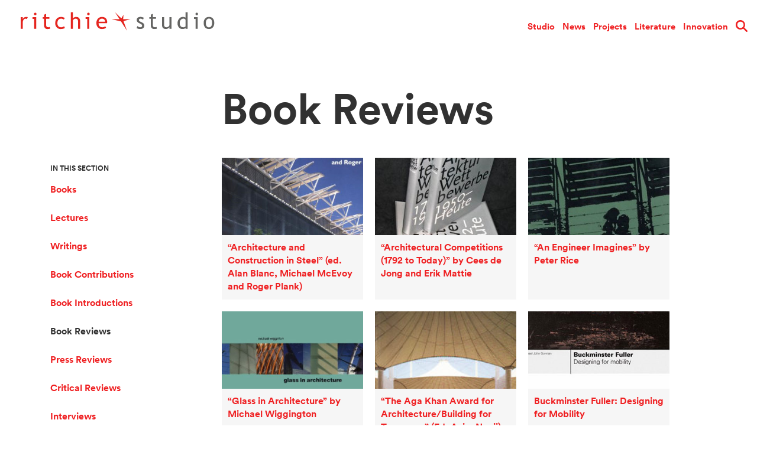

--- FILE ---
content_type: text/html; charset=UTF-8
request_url: https://www.ritchie.studio/literature/type/book_reviews/
body_size: 8132
content:
<!DOCTYPE html>
<html lang="en" class="no-js">
<head>
    <meta charset="utf-8">
    <meta http-equiv="X-UA-Compatible" content="IE=edge">
    <meta name="viewport" content="width=device-width, initial-scale=1">
	<title>Book Reviews * Ritchie Studio</title>
	<link rel="apple-touch-icon" sizes="180x180" href="https://www.ritchie.studio/wp-content/themes/ira-theme/img/icons/apple-touch-icon.png">
	<link rel="icon" type="image/png" sizes="32x32" href="https://www.ritchie.studio/wp-content/themes/ira-theme/img/icons/favicon-32x32.png">
	<link rel="icon" type="image/png" sizes="16x16" href="https://www.ritchie.studio/wp-content/themes/ira-theme/img/icons/favicon-16x16.png">
	<link rel="manifest" href="https://www.ritchie.studio/wp-content/themes/ira-theme/img/icons/site.webmanifest">
	<link rel="mask-icon" href="https://www.ritchie.studio/wp-content/themes/ira-theme/img/icons/safari-pinned-tab.svg" color="#ff0000">
	<meta name="msapplication-TileColor" content="#2d89ef">
	<meta name="theme-color" content="#ffffff">
	<link rel="shortcut icon" href="https://www.ritchie.studio/wp-content/themes/ira-theme/img/icons/favicon.ico" type="image/x-icon" />
	
		<!-- All in One SEO 4.9.3 - aioseo.com -->
	<meta name="robots" content="max-image-preview:large" />
	<link rel="canonical" href="https://www.ritchie.studio/literature/type/book_reviews/" />
	<meta name="generator" content="All in One SEO (AIOSEO) 4.9.3" />
		<script type="application/ld+json" class="aioseo-schema">
			{"@context":"https:\/\/schema.org","@graph":[{"@type":"BreadcrumbList","@id":"https:\/\/www.ritchie.studio\/literature\/type\/book_reviews\/#breadcrumblist","itemListElement":[{"@type":"ListItem","@id":"https:\/\/www.ritchie.studio#listItem","position":1,"name":"Home","item":"https:\/\/www.ritchie.studio","nextItem":{"@type":"ListItem","@id":"https:\/\/www.ritchie.studio\/literature\/type\/book_reviews\/#listItem","name":"Book Reviews"}},{"@type":"ListItem","@id":"https:\/\/www.ritchie.studio\/literature\/type\/book_reviews\/#listItem","position":2,"name":"Book Reviews","previousItem":{"@type":"ListItem","@id":"https:\/\/www.ritchie.studio#listItem","name":"Home"}}]},{"@type":"CollectionPage","@id":"https:\/\/www.ritchie.studio\/literature\/type\/book_reviews\/#collectionpage","url":"https:\/\/www.ritchie.studio\/literature\/type\/book_reviews\/","name":"Book Reviews * Ritchie Studio","inLanguage":"en-GB","isPartOf":{"@id":"https:\/\/www.ritchie.studio\/#website"},"breadcrumb":{"@id":"https:\/\/www.ritchie.studio\/literature\/type\/book_reviews\/#breadcrumblist"}},{"@type":"Organization","@id":"https:\/\/www.ritchie.studio\/#organization","name":"Ritchie Studio","description":"Ritchie Studio website","url":"https:\/\/www.ritchie.studio\/","telephone":"+442073381100","logo":{"@type":"ImageObject","url":"https:\/\/www.ritchie.studio\/wp-content\/uploads\/2021\/06\/ritchie-studio-star-logo_horizontal.png","@id":"https:\/\/www.ritchie.studio\/literature\/type\/book_reviews\/#organizationLogo","width":3421,"height":427},"image":{"@id":"https:\/\/www.ritchie.studio\/literature\/type\/book_reviews\/#organizationLogo"},"sameAs":["https:\/\/www.instagram.com\/ritchie.studio\/","https:\/\/uk.linkedin.com\/company\/ritchiestudio"]},{"@type":"WebSite","@id":"https:\/\/www.ritchie.studio\/#website","url":"https:\/\/www.ritchie.studio\/","name":"Ritchie Studio","description":"Ritchie Studio website","inLanguage":"en-GB","publisher":{"@id":"https:\/\/www.ritchie.studio\/#organization"}}]}
		</script>
		<!-- All in One SEO -->

<script>document.documentElement.className = document.documentElement.className.replace("no-js","js");</script><link rel="alternate" type="application/rss+xml" title="Ritchie Studio &raquo; Book Reviews Publication Category Feed" href="https://www.ritchie.studio/literature/type/book_reviews/feed/" />
		<!-- This site uses the Google Analytics by MonsterInsights plugin v9.11.1 - Using Analytics tracking - https://www.monsterinsights.com/ -->
		<!-- Note: MonsterInsights is not currently configured on this site. The site owner needs to authenticate with Google Analytics in the MonsterInsights settings panel. -->
					<!-- No tracking code set -->
				<!-- / Google Analytics by MonsterInsights -->
		<style id='wp-img-auto-sizes-contain-inline-css' type='text/css'>
img:is([sizes=auto i],[sizes^="auto," i]){contain-intrinsic-size:3000px 1500px}
/*# sourceURL=wp-img-auto-sizes-contain-inline-css */
</style>
<style id='wp-block-library-inline-css' type='text/css'>
:root{--wp-block-synced-color:#7a00df;--wp-block-synced-color--rgb:122,0,223;--wp-bound-block-color:var(--wp-block-synced-color);--wp-editor-canvas-background:#ddd;--wp-admin-theme-color:#007cba;--wp-admin-theme-color--rgb:0,124,186;--wp-admin-theme-color-darker-10:#006ba1;--wp-admin-theme-color-darker-10--rgb:0,107,160.5;--wp-admin-theme-color-darker-20:#005a87;--wp-admin-theme-color-darker-20--rgb:0,90,135;--wp-admin-border-width-focus:2px}@media (min-resolution:192dpi){:root{--wp-admin-border-width-focus:1.5px}}.wp-element-button{cursor:pointer}:root .has-very-light-gray-background-color{background-color:#eee}:root .has-very-dark-gray-background-color{background-color:#313131}:root .has-very-light-gray-color{color:#eee}:root .has-very-dark-gray-color{color:#313131}:root .has-vivid-green-cyan-to-vivid-cyan-blue-gradient-background{background:linear-gradient(135deg,#00d084,#0693e3)}:root .has-purple-crush-gradient-background{background:linear-gradient(135deg,#34e2e4,#4721fb 50%,#ab1dfe)}:root .has-hazy-dawn-gradient-background{background:linear-gradient(135deg,#faaca8,#dad0ec)}:root .has-subdued-olive-gradient-background{background:linear-gradient(135deg,#fafae1,#67a671)}:root .has-atomic-cream-gradient-background{background:linear-gradient(135deg,#fdd79a,#004a59)}:root .has-nightshade-gradient-background{background:linear-gradient(135deg,#330968,#31cdcf)}:root .has-midnight-gradient-background{background:linear-gradient(135deg,#020381,#2874fc)}:root{--wp--preset--font-size--normal:16px;--wp--preset--font-size--huge:42px}.has-regular-font-size{font-size:1em}.has-larger-font-size{font-size:2.625em}.has-normal-font-size{font-size:var(--wp--preset--font-size--normal)}.has-huge-font-size{font-size:var(--wp--preset--font-size--huge)}.has-text-align-center{text-align:center}.has-text-align-left{text-align:left}.has-text-align-right{text-align:right}.has-fit-text{white-space:nowrap!important}#end-resizable-editor-section{display:none}.aligncenter{clear:both}.items-justified-left{justify-content:flex-start}.items-justified-center{justify-content:center}.items-justified-right{justify-content:flex-end}.items-justified-space-between{justify-content:space-between}.screen-reader-text{border:0;clip-path:inset(50%);height:1px;margin:-1px;overflow:hidden;padding:0;position:absolute;width:1px;word-wrap:normal!important}.screen-reader-text:focus{background-color:#ddd;clip-path:none;color:#444;display:block;font-size:1em;height:auto;left:5px;line-height:normal;padding:15px 23px 14px;text-decoration:none;top:5px;width:auto;z-index:100000}html :where(.has-border-color){border-style:solid}html :where([style*=border-top-color]){border-top-style:solid}html :where([style*=border-right-color]){border-right-style:solid}html :where([style*=border-bottom-color]){border-bottom-style:solid}html :where([style*=border-left-color]){border-left-style:solid}html :where([style*=border-width]){border-style:solid}html :where([style*=border-top-width]){border-top-style:solid}html :where([style*=border-right-width]){border-right-style:solid}html :where([style*=border-bottom-width]){border-bottom-style:solid}html :where([style*=border-left-width]){border-left-style:solid}html :where(img[class*=wp-image-]){height:auto;max-width:100%}:where(figure){margin:0 0 1em}html :where(.is-position-sticky){--wp-admin--admin-bar--position-offset:var(--wp-admin--admin-bar--height,0px)}@media screen and (max-width:600px){html :where(.is-position-sticky){--wp-admin--admin-bar--position-offset:0px}}

/*# sourceURL=wp-block-library-inline-css */
</style><style id='global-styles-inline-css' type='text/css'>
:root{--wp--preset--aspect-ratio--square: 1;--wp--preset--aspect-ratio--4-3: 4/3;--wp--preset--aspect-ratio--3-4: 3/4;--wp--preset--aspect-ratio--3-2: 3/2;--wp--preset--aspect-ratio--2-3: 2/3;--wp--preset--aspect-ratio--16-9: 16/9;--wp--preset--aspect-ratio--9-16: 9/16;--wp--preset--color--black: #000000;--wp--preset--color--cyan-bluish-gray: #abb8c3;--wp--preset--color--white: #ffffff;--wp--preset--color--pale-pink: #f78da7;--wp--preset--color--vivid-red: #cf2e2e;--wp--preset--color--luminous-vivid-orange: #ff6900;--wp--preset--color--luminous-vivid-amber: #fcb900;--wp--preset--color--light-green-cyan: #7bdcb5;--wp--preset--color--vivid-green-cyan: #00d084;--wp--preset--color--pale-cyan-blue: #8ed1fc;--wp--preset--color--vivid-cyan-blue: #0693e3;--wp--preset--color--vivid-purple: #9b51e0;--wp--preset--gradient--vivid-cyan-blue-to-vivid-purple: linear-gradient(135deg,rgb(6,147,227) 0%,rgb(155,81,224) 100%);--wp--preset--gradient--light-green-cyan-to-vivid-green-cyan: linear-gradient(135deg,rgb(122,220,180) 0%,rgb(0,208,130) 100%);--wp--preset--gradient--luminous-vivid-amber-to-luminous-vivid-orange: linear-gradient(135deg,rgb(252,185,0) 0%,rgb(255,105,0) 100%);--wp--preset--gradient--luminous-vivid-orange-to-vivid-red: linear-gradient(135deg,rgb(255,105,0) 0%,rgb(207,46,46) 100%);--wp--preset--gradient--very-light-gray-to-cyan-bluish-gray: linear-gradient(135deg,rgb(238,238,238) 0%,rgb(169,184,195) 100%);--wp--preset--gradient--cool-to-warm-spectrum: linear-gradient(135deg,rgb(74,234,220) 0%,rgb(151,120,209) 20%,rgb(207,42,186) 40%,rgb(238,44,130) 60%,rgb(251,105,98) 80%,rgb(254,248,76) 100%);--wp--preset--gradient--blush-light-purple: linear-gradient(135deg,rgb(255,206,236) 0%,rgb(152,150,240) 100%);--wp--preset--gradient--blush-bordeaux: linear-gradient(135deg,rgb(254,205,165) 0%,rgb(254,45,45) 50%,rgb(107,0,62) 100%);--wp--preset--gradient--luminous-dusk: linear-gradient(135deg,rgb(255,203,112) 0%,rgb(199,81,192) 50%,rgb(65,88,208) 100%);--wp--preset--gradient--pale-ocean: linear-gradient(135deg,rgb(255,245,203) 0%,rgb(182,227,212) 50%,rgb(51,167,181) 100%);--wp--preset--gradient--electric-grass: linear-gradient(135deg,rgb(202,248,128) 0%,rgb(113,206,126) 100%);--wp--preset--gradient--midnight: linear-gradient(135deg,rgb(2,3,129) 0%,rgb(40,116,252) 100%);--wp--preset--font-size--small: 13px;--wp--preset--font-size--medium: 20px;--wp--preset--font-size--large: 36px;--wp--preset--font-size--x-large: 42px;--wp--preset--spacing--20: 0.44rem;--wp--preset--spacing--30: 0.67rem;--wp--preset--spacing--40: 1rem;--wp--preset--spacing--50: 1.5rem;--wp--preset--spacing--60: 2.25rem;--wp--preset--spacing--70: 3.38rem;--wp--preset--spacing--80: 5.06rem;--wp--preset--shadow--natural: 6px 6px 9px rgba(0, 0, 0, 0.2);--wp--preset--shadow--deep: 12px 12px 50px rgba(0, 0, 0, 0.4);--wp--preset--shadow--sharp: 6px 6px 0px rgba(0, 0, 0, 0.2);--wp--preset--shadow--outlined: 6px 6px 0px -3px rgb(255, 255, 255), 6px 6px rgb(0, 0, 0);--wp--preset--shadow--crisp: 6px 6px 0px rgb(0, 0, 0);}:where(.is-layout-flex){gap: 0.5em;}:where(.is-layout-grid){gap: 0.5em;}body .is-layout-flex{display: flex;}.is-layout-flex{flex-wrap: wrap;align-items: center;}.is-layout-flex > :is(*, div){margin: 0;}body .is-layout-grid{display: grid;}.is-layout-grid > :is(*, div){margin: 0;}:where(.wp-block-columns.is-layout-flex){gap: 2em;}:where(.wp-block-columns.is-layout-grid){gap: 2em;}:where(.wp-block-post-template.is-layout-flex){gap: 1.25em;}:where(.wp-block-post-template.is-layout-grid){gap: 1.25em;}.has-black-color{color: var(--wp--preset--color--black) !important;}.has-cyan-bluish-gray-color{color: var(--wp--preset--color--cyan-bluish-gray) !important;}.has-white-color{color: var(--wp--preset--color--white) !important;}.has-pale-pink-color{color: var(--wp--preset--color--pale-pink) !important;}.has-vivid-red-color{color: var(--wp--preset--color--vivid-red) !important;}.has-luminous-vivid-orange-color{color: var(--wp--preset--color--luminous-vivid-orange) !important;}.has-luminous-vivid-amber-color{color: var(--wp--preset--color--luminous-vivid-amber) !important;}.has-light-green-cyan-color{color: var(--wp--preset--color--light-green-cyan) !important;}.has-vivid-green-cyan-color{color: var(--wp--preset--color--vivid-green-cyan) !important;}.has-pale-cyan-blue-color{color: var(--wp--preset--color--pale-cyan-blue) !important;}.has-vivid-cyan-blue-color{color: var(--wp--preset--color--vivid-cyan-blue) !important;}.has-vivid-purple-color{color: var(--wp--preset--color--vivid-purple) !important;}.has-black-background-color{background-color: var(--wp--preset--color--black) !important;}.has-cyan-bluish-gray-background-color{background-color: var(--wp--preset--color--cyan-bluish-gray) !important;}.has-white-background-color{background-color: var(--wp--preset--color--white) !important;}.has-pale-pink-background-color{background-color: var(--wp--preset--color--pale-pink) !important;}.has-vivid-red-background-color{background-color: var(--wp--preset--color--vivid-red) !important;}.has-luminous-vivid-orange-background-color{background-color: var(--wp--preset--color--luminous-vivid-orange) !important;}.has-luminous-vivid-amber-background-color{background-color: var(--wp--preset--color--luminous-vivid-amber) !important;}.has-light-green-cyan-background-color{background-color: var(--wp--preset--color--light-green-cyan) !important;}.has-vivid-green-cyan-background-color{background-color: var(--wp--preset--color--vivid-green-cyan) !important;}.has-pale-cyan-blue-background-color{background-color: var(--wp--preset--color--pale-cyan-blue) !important;}.has-vivid-cyan-blue-background-color{background-color: var(--wp--preset--color--vivid-cyan-blue) !important;}.has-vivid-purple-background-color{background-color: var(--wp--preset--color--vivid-purple) !important;}.has-black-border-color{border-color: var(--wp--preset--color--black) !important;}.has-cyan-bluish-gray-border-color{border-color: var(--wp--preset--color--cyan-bluish-gray) !important;}.has-white-border-color{border-color: var(--wp--preset--color--white) !important;}.has-pale-pink-border-color{border-color: var(--wp--preset--color--pale-pink) !important;}.has-vivid-red-border-color{border-color: var(--wp--preset--color--vivid-red) !important;}.has-luminous-vivid-orange-border-color{border-color: var(--wp--preset--color--luminous-vivid-orange) !important;}.has-luminous-vivid-amber-border-color{border-color: var(--wp--preset--color--luminous-vivid-amber) !important;}.has-light-green-cyan-border-color{border-color: var(--wp--preset--color--light-green-cyan) !important;}.has-vivid-green-cyan-border-color{border-color: var(--wp--preset--color--vivid-green-cyan) !important;}.has-pale-cyan-blue-border-color{border-color: var(--wp--preset--color--pale-cyan-blue) !important;}.has-vivid-cyan-blue-border-color{border-color: var(--wp--preset--color--vivid-cyan-blue) !important;}.has-vivid-purple-border-color{border-color: var(--wp--preset--color--vivid-purple) !important;}.has-vivid-cyan-blue-to-vivid-purple-gradient-background{background: var(--wp--preset--gradient--vivid-cyan-blue-to-vivid-purple) !important;}.has-light-green-cyan-to-vivid-green-cyan-gradient-background{background: var(--wp--preset--gradient--light-green-cyan-to-vivid-green-cyan) !important;}.has-luminous-vivid-amber-to-luminous-vivid-orange-gradient-background{background: var(--wp--preset--gradient--luminous-vivid-amber-to-luminous-vivid-orange) !important;}.has-luminous-vivid-orange-to-vivid-red-gradient-background{background: var(--wp--preset--gradient--luminous-vivid-orange-to-vivid-red) !important;}.has-very-light-gray-to-cyan-bluish-gray-gradient-background{background: var(--wp--preset--gradient--very-light-gray-to-cyan-bluish-gray) !important;}.has-cool-to-warm-spectrum-gradient-background{background: var(--wp--preset--gradient--cool-to-warm-spectrum) !important;}.has-blush-light-purple-gradient-background{background: var(--wp--preset--gradient--blush-light-purple) !important;}.has-blush-bordeaux-gradient-background{background: var(--wp--preset--gradient--blush-bordeaux) !important;}.has-luminous-dusk-gradient-background{background: var(--wp--preset--gradient--luminous-dusk) !important;}.has-pale-ocean-gradient-background{background: var(--wp--preset--gradient--pale-ocean) !important;}.has-electric-grass-gradient-background{background: var(--wp--preset--gradient--electric-grass) !important;}.has-midnight-gradient-background{background: var(--wp--preset--gradient--midnight) !important;}.has-small-font-size{font-size: var(--wp--preset--font-size--small) !important;}.has-medium-font-size{font-size: var(--wp--preset--font-size--medium) !important;}.has-large-font-size{font-size: var(--wp--preset--font-size--large) !important;}.has-x-large-font-size{font-size: var(--wp--preset--font-size--x-large) !important;}
/*# sourceURL=global-styles-inline-css */
</style>

<style id='classic-theme-styles-inline-css' type='text/css'>
/*! This file is auto-generated */
.wp-block-button__link{color:#fff;background-color:#32373c;border-radius:9999px;box-shadow:none;text-decoration:none;padding:calc(.667em + 2px) calc(1.333em + 2px);font-size:1.125em}.wp-block-file__button{background:#32373c;color:#fff;text-decoration:none}
/*# sourceURL=/wp-includes/css/classic-themes.min.css */
</style>
<link rel='stylesheet' id='ira-style-css' href='https://www.ritchie.studio/wp-content/themes/ira-theme/css/style.min.css?ver=2.1.16' type='text/css' media='all' />
<link rel="https://api.w.org/" href="https://www.ritchie.studio/wp-json/" /><meta name="generator" content="WordPress 6.9" />
<!--advanced-views:styles--><link rel="icon" href="https://www.ritchie.studio/wp-content/uploads/2021/06/cropped-new-site-icon-32x32.png" sizes="32x32" />
<link rel="icon" href="https://www.ritchie.studio/wp-content/uploads/2021/06/cropped-new-site-icon-192x192.png" sizes="192x192" />
<link rel="apple-touch-icon" href="https://www.ritchie.studio/wp-content/uploads/2021/06/cropped-new-site-icon-180x180.png" />
<meta name="msapplication-TileImage" content="https://www.ritchie.studio/wp-content/uploads/2021/06/cropped-new-site-icon-270x270.png" />
</head>
<body class="archive tax-publication_type term-book_reviews term-30 wp-theme-ira-theme">

<!-- Header -->
<header class="JS-site-header">
    <div class="container container--header">
        <h1 class="site-logo"><a href="https://www.ritchie.studio/">Ritchie Studio</a></h1>
		<div class="search-container JS-search-open">
		<svg version="1.1" xmlns="http://www.w3.org/2000/svg" xmlns:xlink="http://www.w3.org/1999/xlink" x="0px" y="0px" viewBox="-230 312 18 18" style="enable-background:new -230 312 18 18;" xml:space="preserve">
			<title>Search icon</title>
			<g class="search"><g transform="translate(-1217.000000, -3.000000)"><g><g><path class="search-outer" d="M1004.6,331l-4.6-4.6c0.8-1.2,1.3-2.6,1.3-4.2c0-4-3.2-7.2-7.2-7.2s-7.2,3.2-7.2,7.2s3.2,7.2,7.2,7.2 c1.6,0,3-0.5,4.2-1.3l4.6,4.6c0.2,0.2,0.5,0.4,0.8,0.4s0.6-0.1,0.8-0.4C1005.1,332.2,1005.1,331.4,1004.6,331z M994.2,327 c-2.7,0-4.8-2.1-4.8-4.8c0-2.7,2.1-4.8,4.8-4.8s4.8,2.1,4.8,4.8C999,324.9,996.9,327,994.2,327z"/></g><circle class="search-inner" cx="994.2" cy="322.2" r="2.8"/></g></g></g>
		</svg>
		</div>
				<nav class="nav-main overlay JS-nav-main" id="JS-mobile-overlay">
		<ul id="menu-main-menu" class="menu"><li><a href="https://www.ritchie.studio/profile/">Studio</a></li>
<li><a href="/news/">News</a></li>
<li><a href="https://www.ritchie.studio/projects/">Projects</a></li>
<li><a href="https://www.ritchie.studio/literature/">Literature</a></li>
<li><a href="https://www.ritchie.studio/innovation/">Innovation</a></li>
</ul>		</nav>
				<button class="navigation-toggle JS-navigation-toggle">
            <span>toggle menu</span>
        </button>
        <i class="menu-label"></i>
    </div>
</header>
<div class="container main">    <nav class="subnav">
        <button class="subnav-toggle JS-subnav-toggle">
            In this section
        </button>
        <div class="subnav-items JS-subnav">
            <!--<dl class="projects-filters--list hide-less-than-desttop">
                <dt class="projects-filters--type">View</dt>
                <dd class="projects-filters--item selected"><a href="#">Grid</a></dd>
                <dd class="projects-filters--item"><a href="#">List</a></dd>
            </dl>-->

            <dl class="subnav-list">
                <dt>In this section</dt>
                <dd class="menu-books"><a href="https://www.ritchie.studio/literature/type/books_by/">Books</a></dd>
<dd class="menu-lectures"><a href="https://www.ritchie.studio/literature/type/lectures/">Lectures</a></dd>
<dd class="menu-writings"><a href="https://www.ritchie.studio/literature/type/writings/">Writings</a></dd>
<dd class="menu-book-contributions"><a href="https://www.ritchie.studio/literature/type/books_contrib/">Book Contributions</a></dd>
<dd class="menu-book-introductions"><a href="https://www.ritchie.studio/literature/type/book_intro/">Book Introductions</a></dd>
<dd class="active menu-book-reviews"><a href="https://www.ritchie.studio/literature/type/book_reviews/" aria-current="page">Book Reviews</a></dd>
<dd class="menu-press-reviews"><a href="https://www.ritchie.studio/literature/type/critical_reviews_of_work/">Press Reviews</a></dd>
<dd class="menu-critical-reviews"><a href="https://www.ritchie.studio/literature/type/critical_reviews/">Critical Reviews</a></dd>
<dd class="menu-interviews"><a href="https://www.ritchie.studio/literature/type/interviews/">Interviews</a></dd>
<dd class="menu-quotations"><a href="https://www.ritchie.studio/literature/type/quotations/">Quotations</a></dd>
            </dl>
        </div>
    </nav>
<div class="content page"><h1 class="page-title">Book Reviews</h1><div class="posts-list literature-list grid"><div class="list-item literature-list-item"><div class="list-image literature-list-image" style="background-image: url(https://www.ritchie.studio/wp-content/uploads/2011/03/Architecture-and-Construction-in-Steel-front-cover-460x200.jpg);"></div><div class="list-details literature-list-details"><div class="list-title literature-list-title"><a href="https://www.ritchie.studio/literature/architecture-and-construction-in-steel-ed-alan-blanc-michael-mcevoy-and-roger-plank/">&#8220;Architecture and Construction in Steel&#8221; (ed. Alan Blanc, Michael McEvoy and Roger Plank)</a></div><a class="list-link literature-list-link" href="https://www.ritchie.studio/literature/architecture-and-construction-in-steel-ed-alan-blanc-michael-mcevoy-and-roger-plank/">&#8220;Architecture and Construction in Steel&#8221; (ed. Alan Blanc, Michael McEvoy and Roger Plank)</a></div></div><div class="list-item literature-list-item"><div class="list-image literature-list-image" style="background-image: url(https://www.ritchie.studio/wp-content/uploads/2011/05/Architectural-Competitions-cover-255x200.jpg);"></div><div class="list-details literature-list-details"><div class="list-title literature-list-title"><a href="https://www.ritchie.studio/literature/architectural-competitions-1792-to-today/">&#8220;Architectural Competitions (1792 to Today)&#8221; by Cees de Jong and Erik Mattie</a></div><a class="list-link literature-list-link" href="https://www.ritchie.studio/literature/architectural-competitions-1792-to-today/">&#8220;Architectural Competitions (1792 to Today)&#8221; by Cees de Jong and Erik Mattie</a></div></div><div class="list-item literature-list-item"><div class="list-image literature-list-image" style="background-image: url(https://www.ritchie.studio/wp-content/uploads/2011/05/An-Engineer-Imagines-Peter-Rice-cover-332x200.jpg);"></div><div class="list-details literature-list-details"><div class="list-title literature-list-title"><a href="https://www.ritchie.studio/literature/an-engineer-imagines/">&#8220;An Engineer Imagines&#8221; by Peter Rice</a></div><a class="list-link literature-list-link" href="https://www.ritchie.studio/literature/an-engineer-imagines/">&#8220;An Engineer Imagines&#8221; by Peter Rice</a></div></div><div class="list-item literature-list-item"><div class="list-image literature-list-image" style="background-image: url(https://www.ritchie.studio/wp-content/uploads/2011/05/Glass-in-Architecture-Michael-Wiggington-cover-460x200.jpg);"></div><div class="list-details literature-list-details"><div class="list-title literature-list-title"><a href="https://www.ritchie.studio/literature/glass-in-architecture-by-michael-wiggington/">&#8220;Glass in Architecture&#8221; by Michael Wiggington</a></div><a class="list-link literature-list-link" href="https://www.ritchie.studio/literature/glass-in-architecture-by-michael-wiggington/">&#8220;Glass in Architecture&#8221; by Michael Wiggington</a></div></div><div class="list-item literature-list-item"><div class="list-image literature-list-image" style="background-image: url(https://www.ritchie.studio/wp-content/uploads/2011/05/Aga-Khan-Award-Nanji-cover-200x200.jpg);"></div><div class="list-details literature-list-details"><div class="list-title literature-list-title"><a href="https://www.ritchie.studio/literature/aga-khan-building-for-tomorrow/">&#8220;The Aga Khan Award for Architecture/Building for Tomorrow&#8221; (Ed. Azim Nanji)</a></div><a class="list-link literature-list-link" href="https://www.ritchie.studio/literature/aga-khan-building-for-tomorrow/">&#8220;The Aga Khan Award for Architecture/Building for Tomorrow&#8221; (Ed. Azim Nanji)</a></div></div><div class="list-item literature-list-item"><div class="list-image literature-list-image" style="background-image: url(https://www.ritchie.studio/wp-content/uploads/2011/03/Designing-for-mobility-fuller-cover-426x200.jpg);"></div><div class="list-details literature-list-details"><div class="list-title literature-list-title"><a href="https://www.ritchie.studio/literature/design-for-mobility-buckminster-fuller/">Buckminster Fuller: Designing for Mobility</a></div><a class="list-link literature-list-link" href="https://www.ritchie.studio/literature/design-for-mobility-buckminster-fuller/">Buckminster Fuller: Designing for Mobility</a></div></div></div></div></div><!-- Search modal -->
<div class="search-modal JS-search-container">
    <div class="search-modal--content">
    		<form role="search" method="get" class="search-form" action="https://www.ritchie.studio/">
			<label>
				<span class="screen-reader-text">Search for</span>
				<input type="search" class="search-field" id="search-modal-input" placeholder="Search&hellip;" value="" name="s" title="Search for:">
			</label>
			<label class="search-submit">
				<input type="submit" class="search-submit" value="Search" />
				<svg version="1.1" xmlns="http://www.w3.org/2000/svg" xmlns:xlink="http://www.w3.org/1999/xlink" x="0px" y="0px" viewBox="-230 312 18 18" style="enable-background:new -230 312 18 18;" xml:space="preserve"><title>Search icon</title><g class="search"><g transform="translate(-1217.000000, -3.000000)"><g><g><path class="search-outer" d="M1004.6,331l-4.6-4.6c0.8-1.2,1.3-2.6,1.3-4.2c0-4-3.2-7.2-7.2-7.2s-7.2,3.2-7.2,7.2s3.2,7.2,7.2,7.2 c1.6,0,3-0.5,4.2-1.3l4.6,4.6c0.2,0.2,0.5,0.4,0.8,0.4s0.6-0.1,0.8-0.4C1005.1,332.2,1005.1,331.4,1004.6,331z M994.2,327 c-2.7,0-4.8-2.1-4.8-4.8c0-2.7,2.1-4.8,4.8-4.8s4.8,2.1,4.8,4.8C999,324.9,996.9,327,994.2,327z"/></g><circle class="search-inner" cx="994.2" cy="322.2" r="2.8"/></g></g></g></svg>
			</label>
		</form>
    </div>
    <button class="search-modal--close JS-search-close">
        <span>Close search</span>
    </button>
</div>
<!-- Search modal ends --><div id="footer-map" class="mapmodal" data-start-type="" data-start-zoom="" data-callback="loadmarkers">
<div class="marker" data-lat="51.50836183536837" data-lng="-0.029797330498695374" data-title="Ritchie Studio"><div class="ira-infowindow"><img src="https://www.ritchie.studio/wp-content/uploads/2011/02/473_005-235x235.jpg" alt="Ritchie Studio"><h2>Ritchie Studio</h2><p>110 Three Colt Street<br />
London<br />
E14 8AZ</p>
<p>t: +44 (0)20 7338 1100</p>
<p><a href="mailto:mail@ritchie.studio">mail@ritchie.studio</a></p>
<p><a href="https://www.google.com/maps/dir/Current+Location/51.50836183536837,-0.029797330498695374" target="google_maps">get directions</a></p></div></div><div class="map" id="footer-map_map"></div>
<button class="close-map-button">close</button>
</div>
<footer>
<div class="container">
   
	<address class="vcard">
		<p><span class="org fn">Ritchie Studio</span><br><a class="show-map" href="#footer-map"><span class="street-address">110 Three Colt Street</span> <br><span class="locality">London</span> <span class="postal-code">E14 8AZ</span> </a></p><p>Contact Us<br><a class="tel" href="tel:+4402073381100">+44 (0)20 7338 1100</a><br><a class="email" href="mailto:mail@ritchie.studio">mail@ritchie.studio</a></p>    </address>

</div>
</footer>
<!-- Footer ends-->
<script>
  (function(i,s,o,g,r,a,m){i['GoogleAnalyticsObject']=r;i[r]=i[r]||function(){
  (i[r].q=i[r].q||[]).push(arguments)},i[r].l=1*new Date();a=s.createElement(o),
  m=s.getElementsByTagName(o)[0];a.async=1;a.src=g;m.parentNode.insertBefore(a,m)
  })(window,document,'script','https://www.google-analytics.com/analytics.js','ga');
  ga('create', 'UA-18850851-1', 'auto');
  ga('send', 'pageview');
</script>
<script type="speculationrules">
{"prefetch":[{"source":"document","where":{"and":[{"href_matches":"/*"},{"not":{"href_matches":["/wp-*.php","/wp-admin/*","/wp-content/uploads/*","/wp-content/*","/wp-content/plugins/*","/wp-content/themes/ira-theme/*","/*\\?(.+)"]}},{"not":{"selector_matches":"a[rel~=\"nofollow\"]"}},{"not":{"selector_matches":".no-prefetch, .no-prefetch a"}}]},"eagerness":"conservative"}]}
</script>
<script src="//ajax.googleapis.com/ajax/libs/jquery/3.0.0/jquery.min.js?ver=3.0.0" id="jquery-js"></script>
<script type="text/javascript" id="ira-js-extra">
/* <![CDATA[ */
var iratheme = {"dir":"https://www.ritchie.studio/wp-content/themes/ira-theme","google_api_key":"AIzaSyALILtHfcBaBGKDb8oBYTHNmcNHIk3pCTs","ajax_url":"https://www.ritchie.studio/wp-admin/admin-ajax.php"};
//# sourceURL=ira-js-extra
/* ]]> */
</script>
<script>window.jQuery || document.write('<script src="https://www.ritchie.studio/wp-content/themes/ira-theme/js/vendor/jquery.min.js"><\/script>')</script>
<script src="https://www.ritchie.studio/wp-content/themes/ira-theme/js/scripts.min.js?ver=2.1.16" id="ira-js"></script>
</body>
</html><!-- WP Super Cache is installed but broken. The constant WPCACHEHOME must be set in the file wp-config.php and point at the WP Super Cache plugin directory. -->

--- FILE ---
content_type: text/css
request_url: https://www.ritchie.studio/wp-content/themes/ira-theme/css/style.min.css?ver=2.1.16
body_size: 8445
content:
html{font-family:sans-serif;-ms-text-size-adjust:100%;-webkit-text-size-adjust:100%}body{margin:0}article,aside,details,figcaption,figure,footer,header,hgroup,main,menu,nav,section,summary{display:block}audio,canvas,progress,video{display:inline-block;vertical-align:baseline}audio:not([controls]){display:none;height:0}[hidden],template{display:none}a{background-color:transparent}a:active,a:hover{outline:0}abbr[title]{border-bottom:1px dotted}b,strong{font-weight:bold}dfn{font-style:italic}h1{font-size:2em;margin:0.67em 0}mark{background:#ff0;color:#000}small{font-size:80%}sub,sup{font-size:75%;line-height:0;position:relative;vertical-align:baseline}sup{top:-0.5em}sub{bottom:-0.25em}img{border:0}svg:not(:root){overflow:hidden}figure{margin:1em 40px}hr{box-sizing:content-box;height:0}pre{overflow:auto}code,kbd,pre,samp{font-family:monospace, monospace;font-size:1em}button,input,optgroup,select,textarea{color:inherit;font:inherit;margin:0}button{overflow:visible}button,select{text-transform:none}button,html input[type="button"],input[type="reset"],input[type="submit"]{-webkit-appearance:button;cursor:pointer}button[disabled],html input[disabled]{cursor:default}button::-moz-focus-inner,input::-moz-focus-inner{border:0;padding:0}input{line-height:normal}input[type="checkbox"],input[type="radio"]{box-sizing:border-box;padding:0}input[type="number"]::-webkit-inner-spin-button,input[type="number"]::-webkit-outer-spin-button{height:auto}input[type="search"]{-webkit-appearance:textfield;box-sizing:content-box}input[type="search"]::-webkit-search-cancel-button,input[type="search"]::-webkit-search-decoration{-webkit-appearance:none}fieldset{border:1px solid #c0c0c0;margin:0 2px;padding:0.35em 0.625em 0.75em}legend{border:0;padding:0}textarea{overflow:auto}optgroup{font-weight:bold}table{border-collapse:collapse;border-spacing:0}td,th{padding:0}html,body{width:100%;height:100%}.hide-less-than-desttop{display:none}@media (min-width: 1024px){.hide-less-than-desttop{display:block}}.no-js .show-if-js{display:none}@media all{.featherlight{display:none;position:fixed;top:0;right:0;bottom:0;left:0;z-index:2147483647;text-align:center;white-space:nowrap;cursor:pointer;background:#333;background:rgba(0,0,0,0)}.featherlight:last-of-type{background:rgba(0,0,0,0.8)}.featherlight:before{content:'';display:inline-block;height:100%;vertical-align:middle;margin-right:-0.25em}.featherlight .featherlight-content{position:relative;text-align:left;vertical-align:middle;display:inline-block;overflow:auto;padding:25px 25px 0;border-bottom:25px solid transparent;margin-left:5%;margin-right:5%;max-height:95%;background:#fff;cursor:auto;white-space:normal}.featherlight .featherlight-inner{display:block}.featherlight .featherlight-close-icon{position:absolute;z-index:9999;top:0;right:0;line-height:25px;width:25px;cursor:pointer;text-align:center;font-family:Arial, sans-serif;background:#fff;background:rgba(255,255,255,0.3);color:#000}.featherlight .featherlight-image{width:100%}.featherlight-iframe .featherlight-content{border-bottom:0;padding:0}.featherlight iframe{border:none}.featherlight *{-webkit-box-sizing:border-box;-moz-box-sizing:border-box;box-sizing:border-box}}@media only screen and (max-width: 1024px){.featherlight .featherlight-content{margin-left:10px;margin-right:10px;max-height:98%;padding:10px 10px 0;border-bottom:10px solid transparent}}@media all{.featherlight{background:#fff;background:rgba(255,255,255,0)}.featherlight.featherlight-iframe{padding:0}}@media all and (min-width: 768px){.featherlight.featherlight-iframe{padding:20px}}@media all and (min-width: 1024px){.featherlight.featherlight-iframe{padding:80px}}@media all{.featherlight.featherlight-iframe .featherlight-content{padding:0;margin:0;width:100%;position:relative;padding-bottom:56.25%;padding-top:25px;height:0}.featherlight.featherlight-iframe .featherlight-content iframe{position:absolute;top:0;left:0;width:100%;height:100%;max-height:90vh}.featherlight:last-of-type{background:rgba(255,255,255,0.8)}.featherlight .featherlight-close-icon{display:block;width:35px;height:35px;margin:16px;padding:0;overflow:hidden;font-size:0;text-indent:-9999px;appearance:none;box-shadow:none;border-radius:none;border:none;cursor:pointer;background:#fff;z-index:100}.featherlight .featherlight-close-icon:focus{outline:none}.featherlight .featherlight-close-icon span{display:block;position:absolute;top:17px;left:2px;right:2px;height:4px;border-radius:2px}.featherlight .featherlight-close-icon span:before,.featherlight .featherlight-close-icon span:after{position:absolute;display:block;left:0;width:100%;height:4px;border-radius:2px;content:"";background:#EF2022}.featherlight .featherlight-close-icon span:before{top:0;transform:rotate(45deg)}.featherlight .featherlight-close-icon span:after{top:0;transform:rotate(-45deg)}}@media all{.featherlight-next,.featherlight-previous{display:block;position:absolute;top:25px;right:25px;bottom:0;left:80%;cursor:pointer;-webkit-touch-callout:none;-webkit-user-select:none;-khtml-user-select:none;-moz-user-select:none;-ms-user-select:none;user-select:none;background:rgba(0,0,0,0)}.featherlight-previous{left:25px;right:80%}.featherlight-next:hover,.featherlight-previous:hover{background:rgba(255,255,255,0.25)}.featherlight-next span,.featherlight-previous span{display:none;position:absolute;top:50%;left:5%;width:82%;text-align:center;font-size:80px;line-height:80px;margin-top:-40px;text-shadow:0px 0px 5px #fff;color:#fff;font-style:normal;font-weight:normal}.featherlight-next span{right:5%;left:auto}.featherlight-next:hover span,.featherlight-previous:hover span{display:inline-block}.featherlight-loading .featherlight-previous,.featherlight-loading .featherlight-next{display:none}}@media only screen and (max-device-width: 1024px){.featherlight-next:hover,.featherlight-previous:hover{background:none}.featherlight-next span,.featherlight-previous span{display:block}}@media only screen and (max-width: 1024px){.featherlight-next,.featherlight-previous{top:10px;right:10px;left:85%}.featherlight-previous{left:10px;right:85%}.featherlight-next span,.featherlight-previous span{margin-top:-30px;font-size:40px}}@media all{.featherlight .featherlight-content{padding-left:50px;padding-right:50px;box-sizing:border-box;margin:0;width:100%}.featherlight .featherlight-content img{max-height:75vh !important;width:auto !important;display:block;margin:0 auto}.featherlight-next,.featherlight-previous{top:50%;transform:translateY(-50%);height:40px;width:40px;background:url(../img/toggle-arrow.svg) no-repeat;background-size:40px 40px}.featherlight-previous{left:0px;transform:rotate(-90deg);-ms-transform:rotate(315deg)}.featherlight-next{right:0px;left:auto;transform:rotate(90deg);-ms-transform:rotate(135deg)}.featherlight-next:hover,.featherlight-previous:hover{cursor:pointer;background:url(../img/toggle-arrow.svg) no-repeat;background-size:40px 40px}}.bx-wrapper{position:relative;margin:0 auto 60px;padding:0;*zoom:1;-ms-touch-action:pan-y;touch-action:pan-y}.bx-wrapper img{max-width:100%;display:block}.bxslider{margin:0;padding:0}ul.bxslider{list-style:none}.bx-viewport{-webkit-transform:translatez(0)}.bx-wrapper{background:transparent}.bx-wrapper .bx-pager,.bx-wrapper .bx-controls-auto{position:absolute;bottom:-30px;width:100%}.bx-wrapper .bx-loading{min-height:50px;background:url(../img/bx_loader.gif) center center no-repeat #fff;height:100%;width:100%;position:absolute;top:0;left:0;z-index:2000}.bx-wrapper .bx-pager{text-align:center;font-size:.85em;font-family:Arial;font-weight:bold;color:#666;padding-top:20px}.bx-wrapper .bx-pager.bx-default-pager a{background:transparent;text-indent:-9999px;overflow:hidden;display:block;width:10px;height:10px;margin:0 5px;outline:0;border:1px solid #EF2022;border-radius:10px}.bx-wrapper .bx-pager.bx-default-pager a:hover,.bx-wrapper .bx-pager.bx-default-pager a.active,.bx-wrapper .bx-pager.bx-default-pager a:focus{background:#EF2022;border-color:#EF2022}.bx-wrapper .bx-pager-item,.bx-wrapper .bx-controls-auto .bx-controls-auto-item{display:inline-block;*zoom:1;*display:inline}.bx-wrapper .bx-pager-item{font-size:0;line-height:0}.bx-wrapper .bx-prev,.bx-wrapper .bx-next{background-image:url(../img/toggle-arrow.svg);background-size:40px 40px}.bx-wrapper .bx-prev{left:-40px;transform:rotate(-90deg);-ms-transform:rotate(315deg)}.bx-wrapper .bx-next{right:-40px;transform:rotate(90deg);-ms-transform:rotate(135deg)}.bx-wrapper .bx-controls-direction a{position:absolute;top:50%;margin-top:-20px;outline:0;width:40px;height:40px;display:none;overflow:hidden}@media (min-width: 768px){.bx-wrapper .bx-controls-direction a{display:block}}.bx-wrapper .bx-controls-direction a.disabled{display:none}.bx-wrapper .bx-controls-auto{text-align:center}.bx-wrapper .bx-controls-auto .bx-start{display:block;text-indent:-9999px;overflow:hidden;width:10px;height:11px;outline:0;background:url(../img/controls.png) -86px -11px no-repeat;margin:0 3px}.bx-wrapper .bx-controls-auto .bx-start:hover,.bx-wrapper .bx-controls-auto .bx-start.active,.bx-wrapper .bx-controls-auto .bx-start:focus{background-position:-86px 0}.bx-wrapper .bx-controls-auto .bx-stop{display:block;text-indent:-9999px;overflow:hidden;width:9px;height:11px;outline:0;background:url(../img/controls.png) -86px -44px no-repeat;margin:0 3px}.bx-wrapper .bx-controls-auto .bx-stop:hover,.bx-wrapper .bx-controls-auto .bx-stop.active,.bx-wrapper .bx-controls-auto .bx-stop:focus{background-position:-86px -33px}.bx-wrapper .bx-controls.bx-has-controls-auto.bx-has-pager .bx-pager{text-align:left;width:80%}.bx-wrapper .bx-controls.bx-has-controls-auto.bx-has-pager .bx-controls-auto{right:0;width:35px}.bx-wrapper .bx-caption{position:absolute;bottom:0;left:0;background:#666;background:rgba(80,80,80,0.75);width:100%}.bx-wrapper .bx-caption span{color:#fff;font-family:Arial;display:block;font-size:.85em;padding:10px}@font-face{font-family:"Circular-Bold";src:url("../fonts/lineto-circular-bold.eot");src:url("../fonts/lineto-circular-bold.eot?#iefix") format("embedded-opentype"),url("../fonts/lineto-circular-bold.woff") format("woff");font-weight:normal;font-style:normal}@font-face{font-family:"Ian-Ritchie";src:url("../fonts/ianritchie.eot");src:url("../fonts/ianritchie.eot?#iefix") format("embedded-opentype"),url("../fonts/ianritchie.woff") format("woff");font-weight:normal;font-style:normal}@font-face{font-family:"Source Serif Pro";src:url("../fonts/sourceserifpro-regular.eot");src:url("../fonts/sourceserifpro-regular.eot?#iefix") format("embedded-opentype"),url("../fonts/sourceserifpro-regular.woff") format("woff");font-weight:normal;font-style:normal}body{font-family:"Circular-Bold", sans-serif}h2{font-family:"Circular-Bold", sans-serif}nav li{font-family:"Circular-Bold", sans-serif}.page-title{font-size:42px;line-height:44px}@media (min-width: 768px){.page-title{font-size:72px;line-height:71px}}p,li,td{font-family:"Source Serif Pro", serif;font-size:16px;line-height:28px}@media (min-width: 768px){p,li,td{font-size:17px;line-height:30px}}footer p{font-style:normal;font-family:"Circular-Bold", sans-serif;font-size:14px;line-height:20px}.image-caption{font-size:15px}.image-caption p{font-size:11px}.image-caption p.description{font-size:15px}.homepage-section--tag{text-transform:uppercase;font-size:10px;letter-spacing:0.83px}.homepage-section--title{font-size:42px;letter-spacing:-0.04em;line-height:40px}.homepage-section--title a{text-decoration:none}.homepage-section--title.cloned a{text-decoration:underline}.homepage-section--description p{font-size:20px;line-height:30px}.homepage-text-carousel--item p{font-family:"Ian-Ritchie", cursive;font-size:18px;line-height:32px;text-align:center}@media (min-width: 768px){.homepage-text-carousel--item p{font-size:30px;line-height:50px}}html{width:100%;height:100%}body{width:100%;min-height:100%;margin:0;padding:100px 0 0;color:#313131;box-sizing:border-box}body.disable-scroll{overflow:hidden}.container{max-width:1170px;margin:0 auto;padding:0 10px}.container:after,.container:before{content:"";display:table;clear:both}.container--header{margin-left:-10px;margin-right:-10px}.wrapper--dark{background:#313131;color:#fff}header{position:fixed;top:0;left:0;right:0;height:60px;background:rgba(255,255,255,0.9);backdrop-filter:blur(10px);border-bottom:1px solid transparent;transition:all .3s ease-in-out;z-index:99998}@media (min-width: 1024px){header{height:100px}}header.scrolled{border-bottom-color:#d8d8d8}@media (min-width: 1024px){header.scrolled{height:50px}}.site-logo{background:url(../img/logo/ritchie-studio-logo-horizontal.svg) 20px top no-repeat;background-size:contain;background-position:10px top;width:calc(100vw - 64px);max-width:70%;position:relative;height:32px;transition:all .3s ease-in-out;top:20px;margin:0}@media (min-width: 768px){.site-logo{width:534px;max-width:none;background-position:35px top}}@media (min-width: 1024px){.scrolled .site-logo{width:390px}}.site-logo a{display:inline-block;width:534px;text-indent:-99999px}.scrolled .site-logo a{width:390px}.overlay{position:absolute;top:0;right:0;bottom:0;left:0}@media (min-width: 1024px){.overlay{position:static}}.nav-main{display:table;background-color:rgba(255,255,255,0.9);width:100vw;height:100vh;visibility:hidden;opacity:0}@media (min-width: 1024px){.nav-main{width:auto;height:30px;float:right;position:absolute;top:33px;right:45px;left:auto;display:inline-block;visibility:visible;opacity:1;background:transparent;transition:top .3s ease-in-out}.scrolled .nav-main{top:16px}}.nav-main.is-active{visibility:visible;opacity:1}.nav-main ul{list-style:none;padding:0;text-align:center}.nav-main>ul{display:table-cell;vertical-align:middle}.nav-main li{font-size:30px;padding:7px 0}@media (min-width: 1024px){.nav-main li{padding:0;font-size:15px;line-height:13px;display:inline-block}}.nav-main a{display:block;text-decoration:none;color:#EF2022;text-decoration:none;border-bottom:1px solid transparent;transition:border .2s ease-in-out}@media (min-width: 1024px){.nav-main a:hover{border-bottom-color:#EF2022}}@media (min-width: 1024px){.nav-main a{padding:.3em 0 .2em 0;margin:0 .3em}.nav-main a:hover{border-bottom-width:2px}}@media (min-width: 1024px){.link-search{background:url(../img/search-red.svg) 50% bottom no-repeat;background-size:16px 16px;text-indent:-9999px;width:16px}}.navigation-toggle{display:block;position:absolute;right:0;top:0;width:35px;height:35px;overflow:hidden;margin:11px 16px;padding:0;font-size:0;text-indent:-9999px;appearance:none;box-shadow:none;border-radius:none;border:none;cursor:pointer;background:transparent}.navigation-toggle:focus{outline:none}@media (min-width: 1024px){.navigation-toggle{display:none}}.navigation-toggle span{display:block;position:absolute;top:17px;left:2px;right:2px;height:4px;border-radius:2px;background:#EF2022;transition:background .3s}.navigation-toggle span:before,.navigation-toggle span:after{position:absolute;display:block;left:0;width:100%;height:4px;border-radius:2px;content:"";background:#EF2022;transition:transform .3s}.navigation-toggle span:before{top:-10px}.navigation-toggle span:after{bottom:-10px}.navigation-toggle.is-active span{background:none}.navigation-toggle.is-active span:before{top:0;transform:rotate(45deg)}.navigation-toggle.is-active span:after{top:0;transform:rotate(-45deg)}.nav-footer{display:none;font-size:17px}@media (min-width: 768px){.nav-footer{display:block}}.nav-footer ul{padding:0;margin:0;list-style:none}.search-container{position:absolute;right:55px;top:16px;margin:16px;margin-top:0;width:30px;height:30px;float:left;display:none;transition:top .3s ease-in-out}@media (min-width: 400px){.search-container{display:block}}.search-container:hover{cursor:pointer}.search-container:after{content:'search';display:block;text-align:center;text-transform:uppercase;font-size:8px;position:relative;top:-4px}@media (min-width: 1024px){.search-container{right:0;margin-top:18px;width:20px;height:20px}.search-container:after{display:none}.scrolled .search-container{top:0}}.search .search-outer{fill:#EF2022}.search .search-inner{fill:rgba(239,32,34,0);transition:all .3s ease-in-out}.search-container:hover .search-inner{fill:#ef2022}.menu-label{position:absolute;top:46px;right:17px;font-style:normal;width:36px;display:block}@media (min-width: 1024px){.menu-label{display:none}}.menu-label:after{content:'menu';display:block;text-align:center;text-transform:uppercase;font-size:8px}.subnav{margin:-10px;padding:10px;background-color:#F6F6F6;border:solid #d8d8d8;border-width:1px 0}.subnav:after,.subnav:before{content:"";display:table;clear:both}@media (min-width: 1024px){.subnav{background-color:transparent;width:20%;float:left;padding-top:170px;border:none}}.projects-filter--showing{display:inline-block;font-size:14px;padding:13px 6px 0}@media (min-width: 768px){.projects-filter--showing{padding-left:50px}}@media (min-width: 1024px){.projects-filter--showing{display:none}}.subnav-toggle{float:right;color:#EF2022;outline:none;background:transparent;border:none;appearance:none}@media (min-width: 1024px){.subnav-toggle{display:none}}.subnav-toggle:after{content:"";display:inline-block;width:21px;height:21px;position:relative;top:6px;background:url(../img/toggle-arrow-down.svg) 50% 50% no-repeat;transform:rotate(0deg);transition:transform .3s ease-in-out}.subnav-toggle.is-active:after{transform:rotate(-180deg)}.subnav-items{max-height:0;overflow:hidden;padding-top:20px;transition:max-height .3s ease-in-out}.subnav-items.is-active{max-height:3000px}@media (min-width: 1024px){.subnav-items{max-height:none;padding-top:0}}@media (min-width: 768px){.subnav-items dl{width:calc(30% - 20px);float:left;margin-right:20px;margin-bottom:30px}}@media (min-width: 1024px){.subnav-items dl{width:auto}}.subnav-items dt{margin-bottom:16px;font-size:12px;text-transform:uppercase}.subnav-items dd{margin-left:0;line-height:24px;padding:8px 4px 8px 0}.subnav-items a{color:#EF2022;text-decoration:none;border-bottom:1px solid transparent;transition:border .7s ease-in-out}.subnav-items a:hover{border-bottom-color:#EF2022}.subnav-items{width:100%;padding-top:0}@media (min-width: 1024px){.subnav-items{margin-bottom:40px}}.subnav-items dd{padding:0 4px 16px 31px}dl.subnav-list{width:100%;padding:0;columns:2;position:relative}@media (min-width: 768px){dl.subnav-list{columns:4}}@media (min-width: 1024px){dl.subnav-list{columns:1;margin-bottom:0}}dl.subnav-list dt{display:block}@media (min-width: 1024px){dl.subnav-list dt{display:block;padding-left:30px}}dl.subnav-list.sort dd.active a{color:#EF2022}dl.subnav-list.sort dd.active a:hover{border-color:#EF2022}@media (min-width: 1024px){dl.subnav-list.sort dd.active:before{background:url(../img/icons/arrow.svg)}dl.subnav-list.sort dd.active.desc:before{transform:rotate(180deg)}}@media (min-width: 1024px){dl.subnav-list dd{padding-left:30px;line-height:22px;margin-bottom:10px}}dl.subnav-list dd.active a{color:#313131}dl.subnav-list dd.active a:hover{border-color:transparent}@media (min-width: 1024px){dl.subnav-list dd.active{position:relative}dl.subnav-list dd.active:before{content:'';position:absolute;left:.5em;top:.5ex;height:13px;width:14px;background:url(../img/icons/star-black.svg)}}.page-showing{display:inline-block;padding:11px 6px 3px 0;font-size:12px;width:calc(100% - 100px);float:left}@media (min-width: 1024px){.page-showing{display:none}}.gallery{margin-left:-10px;margin-right:-10px}.gallery:after,.gallery:before{content:"";display:table;clear:both}@media (min-width: 768px){.gallery{margin-bottom:40px}}.gallery--list{list-style:none;padding:0}.gallery--item{display:block;margin-bottom:10px}@media (min-width: 768px){.gallery--item{width:calc( 50% - 20px);float:left;margin:10px}}@media (min-width: 1024px){.gallery--item{width:calc( 100% / 3 - 21px);float:left;margin-right:10px}}.gallery--item img{display:block;width:100%;height:auto}.image-caption{padding:10px 0;background-color:#313131;color:#fff;margin:0 auto;box-sizing:border-box}.image-caption p,.image-caption h3{margin:0 10px}footer{padding:26px 0;background-color:#313131;color:#fff;box-shadow:0px 500px 0px 500px #313131}@media (min-width: 768px){footer{padding-bottom:50px}}footer a{color:#EF2022;text-decoration:none;border-bottom:1px solid transparent;transition:border .2s ease-in-out}@media (min-width: 1024px){footer a:hover{border-bottom-color:#EF2022}}footer p{padding:.3em 0}@media (min-width: 768px){footer address p{width:50%;float:left}}.footer-logo{position:relative;left:-26px;width:100%;max-width:619px;height:42px;text-indent:9999px;overflow:hidden;color:transparent;background:url(../img/long-logo-small-v2-white.svg) no-repeat;background-size:contain}@media (min-width: 768px){.footer-logo{left:-56px;width:80%}}img,a img,a{max-width:100%;height:auto}@media (min-width: 768px){img.alignright,a img.alignright,a.alignright{width:auto;max-width:50%;float:right;margin:0 0 1em 1em}}@media (min-width: 1024px){img.alignright,a img.alignright,a.alignright{max-width:50%}}img.alignleft,a img.alignleft,a.alignleft{float:left;margin:0 1em 1em 0}img.aligncenter,a img.aligncenter,a.aligncenter{display:block;margin-left:auto;margin-right:auto}.search-modal{position:fixed;top:0;left:0;right:0;width:100%;height:100%;z-index:100;background-color:rgba(255,255,255,0.9);display:table;visibility:hidden;opacity:0;transition:all .3s ease-in-out}.search-modal.is-active{visibility:visible;opacity:1}.search-modal .search-modal--content{display:table-cell;vertical-align:middle;margin:0 auto;text-align:center}.search-form{margin:2em auto}.screen-reader-text{border:0;clip:rect(0 0 0 0);height:1px;margin:-1px;overflow:hidden;padding:0;position:absolute;width:1px}.search-field{appearance:none;border:none;background:transparent;font-size:20px;border-bottom:2px solid #313131;border-radius:0;padding:0;width:calc(100% - 40px)}.search-modal .search-field{width:calc(80% - 30px)}.search-field::placeholder{color:#EF2022}.search-field:focus{outline:none;color:#EF2022}@media (min-width: 768px){.search-field{font-size:60px;width:calc(100% - 80px);border-bottom-width:7px}.search-modal .search-field{width:calc(80% - 70px)}}@media (min-width: 1024px){.search-field{font-size:72px}}.search-submit{width:20px;height:20px;display:inline-block;position:relative}.search-submit input{display:none}.search-submit:hover{cursor:pointer}.search-submit:hover .search-inner{fill:#ef2022}.search-submit:focus{outline:none}@media (min-width: 768px){.search-submit{width:50px;height:50px;top:25px}.search-submit:after{content:'search';display:block;text-align:center;text-transform:uppercase;font-size:10px;position:relative;top:-3px}}@media (min-width: 1024px){.search-submit{width:70px;height:70px;padding-top:30px;top:29px}}.search-modal--close{display:block;position:absolute;right:0;top:0;width:35px;height:35px;overflow:hidden;margin:16px;padding:0;font-size:0;text-indent:-9999px;appearance:none;box-shadow:none;border-radius:none;border:none;cursor:pointer;background:transparent}.search-modal--close:focus{outline:none}.search-modal--close span{display:block;position:absolute;top:17px;left:2px;right:2px;height:4px;border-radius:2px}.search-modal--close span:before,.search-modal--close span:after{position:absolute;display:block;left:0;width:100%;height:4px;border-radius:2px;content:"";background:#EF2022}.search-modal--close span:before{top:0;transform:rotate(45deg)}.search-modal--close span:after{top:0;transform:rotate(-45deg)}.search-modal--close:after{content:"0";display:block;position:absolute;bottom:0px}.search-list .list-image span{background:#EF2022;color:#fff;font-family:"Circular-Bold", sans-serif;display:block;text-align:center}.search-list .list-item p{margin-top:0}.search-list .query_term{background:#eee;border-bottom:1px dotted #999}.search-results--info{margin:-10px;padding:10px;background-color:#F6F6F6;border:solid #d8d8d8;border-width:1px 0}.search-results--info:after,.search-results--info:before{content:"";display:table;clear:both}@media (min-width: 1024px){.search-results--info{border:none;background-color:transparent;width:20%;float:left;padding-top:170px}}.search-results--info-title{color:#313131;font-size:12px;text-transform:uppercase}.search-results--count{font-family:"Circular-Bold", sans-serif}.search-results--item{position:relative;margin-bottom:20px}.search-results--item-title{color:#EF2022;text-decoration:none;border-bottom:1px solid transparent;transition:border .2s ease-in-out;font-family:"Circular-Bold", sans-serif;margin:0;font-size:20px}@media (min-width: 1024px){.search-results--item-title:hover{border-bottom-color:#EF2022}}.search-results--item:hover .search-results--item-title a{border-bottom-color:#EF2022}.search-results--item-description{margin:0;font-size:17px}.page a.search-results--item-link{position:absolute;display:block;top:0;right:0;bottom:0;left:0;color:transparent;border:none}.home .container.main{margin:0;padding:0;max-width:100%}.homepage-section{padding:35px 10px 35px 10px;position:relative}@media (min-width: 768px){.homepage-section{padding:35px 35px 35px 35px}}.homepage-section--tag{position:relative}.homepage-section--title{color:#EF2022}.homepage-section--title a{color:#EF2022}.homepage-section--title.cloned{position:absolute;left:0;top:0;z-index:5}.homepage-section--title.cloned a{opacity:0;color:transparent;transition:all .7s ease-in-out}.homepage-section--title.cloned a:hover{color:#EF2022;opacity:1}.homepage-section--description p a{color:#EF2022;text-decoration:none;border-bottom:1px solid transparent;transition:border .2s ease-in-out}@media (min-width: 1024px){.homepage-section--description p a:hover{border-bottom-color:#EF2022}}.homepage-section--link{font-family:"Circular-Bold", sans-serif;margin:0}.homepage-slider--item{position:relative;padding:0}.homepage-slider--item:after,.homepage-slider--item:before{content:"";display:table;clear:both}.homepage-slider--item--title{position:relative;max-width:100%;margin-bottom:0;z-index:2;margin-bottom:-5px}@media (min-width: 768px){.homepage-slider--item--title{max-width:75%;margin-top:0;font-size:72px;line-height:77px;margin-bottom:1em;z-index:3}}.homepage-slider--item--image{position:relative;height:213px;width:100%;background-position:50% 50%;background-size:cover;z-index:1}@media (min-width: 768px){.homepage-slider--item--image{position:absolute;right:0;top:65px;width:80%;height:80%;z-index:2}}@media (min-width: 768px){.homepage-slider--item--description{position:relative;width:30%;min-height:350px;margin:0;padding:20px 20px 0 0;background-color:#fff;background-color:rgba(255,255,255,0.85);z-index:4}.homepage-slider--item--description p{margin-top:0}}.homepage-static--title{max-width:75%;margin-bottom:-5px}@media (min-width: 768px){.homepage-static--title{margin-top:0;font-size:72px;line-height:65px}}.homepage-static--image{height:403px;margin:0;background-position:50% 50%;background-size:cover}@media (min-width: 768px){.homepage-static--image{float:left;width:326px;height:400px}}@media (min-width: 768px){.right .homepage-static--image{float:right}}.homepage-static--image a{display:block;width:100%;height:100%}@media (min-width: 768px){.homepage-static--description{padding:0 10px;float:left;width:calc(100% - 346px)}}@media (min-width: 768px){.right .homepage-static--description{padding:1em 10px 0 0;float:left;width:calc(100% - 346px)}}.homepage-text-carousel--item{display:table;padding:35px 30px}@media (min-width: 768px){.homepage-text-carousel--item{padding:50px}}.homepage-text-carousel--item p{display:table-cell;vertical-align:middle}.homepage-text-carousel--link a{color:#EF2022;text-decoration:none;border-bottom:1px solid transparent;transition:border .2s ease-in-out}@media (min-width: 1024px){.homepage-text-carousel--link a:hover{border-bottom-color:#EF2022}}div.page{padding:0 10px;margin-bottom:30px}@media (min-width: 768px){div.page{padding:0 50px}}@media (min-width: 1024px){div.page{padding-right:90px;min-height:calc(100vh - 490px)}}@media (min-width: 1024px){div.page{width:65%;float:right;padding-right:90px}}div.page a{color:#EF2022;text-decoration:none;border-bottom:1px solid transparent;transition:border .2s ease-in-out}@media (min-width: 1024px){div.page a:hover{border-bottom-color:#EF2022}}div.page h3{margin-top:1.2em;margin-bottom:0}.posts-list{margin-left:-20px;margin-right:-20px}.posts-list:after,.posts-list:before{content:"";display:table;clear:both}@media (min-width: 768px){.posts-list{margin-left:-10px;margin-right:-10px}}.list-item{position:relative;min-height:200px;margin-bottom:20px;background-color:#F6F6F6}@media (min-width: 600px){.list-item{width:calc(50% - 20px);margin:0 10px 20px;float:left}}@media (min-width: 1024px){.list-item{width:calc(100% / 3 - 21px)}}.list-title{color:#EF2022;text-decoration:none;border-bottom:1px solid transparent;transition:border .2s ease-in-out;line-height:22px}@media (min-width: 1024px){.list-title:hover{border-bottom-color:#EF2022}}@media (min-width: 1140px){.list-item:hover .list-title a{border-bottom-color:#EF2022}}.list-item a.list-link{font-family:"Circular-Bold", sans-serif;position:absolute;display:block;top:0;right:0;bottom:0;left:0;color:transparent;border:none}.list-image{height:170px;background-position:50% 50%;background-size:cover}@media (min-width: 600px){.list-image{height:150px}}@media (min-width: 1024px){.list-image{height:131px}}.list-details{padding:10px;line-height:28px}.list .list-item{float:none;width:100%;min-height:131px;background:#fff}.list .list-item:after,.list .list-item:before{content:"";display:table;clear:both}.list .list-image{width:131px;height:131px;background-position:50% 50%;background-size:cover;position:absolute;left:0;top:0}.list .list-details{padding:0 10px 10px 141px;line-height:28px;font-family:"Source Serif Pro", serif}.list .list-details .list-title{font-family:"Circular-Bold", sans-serif}.post-date{font-family:"Circular-Bold", sans-serif;color:#d8d8d8}.grid .project-location{display:none}.list .project-location{display:block}table{background-color:#fff}th{text-align:left;font-family:"Circular-Bold", sans-serif}td{font-family:"Source Serif Pro", serif}.table{width:100%;max-width:100%;margin-bottom:1em}.table>thead>tr>th,.table>thead>tr>td,.table>tbody>tr>th,.table>tbody>tr>td,.table>tfoot>tr>th,.table>tfoot>tr>td{padding:.2em;line-height:1em;vertical-align:top;border-top:1px solid #d8d8d8}.table>thead>tr>th{vertical-align:bottom;border-bottom:2px solid #d8d8d8}.table>caption+thead>tr:first-child>th,.table>caption+thead>tr:first-child>td,.table>colgroup+thead>tr:first-child>th,.table>colgroup+thead>tr:first-child>td,.table>thead:first-child>tr:first-child>th,.table>thead:first-child>tr:first-child>td{border-top:0}.table>tbody+tbody{border-top:2px solid #d8d8d8}.table-condensed>thead>tr>th,.table-condensed>thead>tr>td,.table-condensed>tbody>tr>th,.table-condensed>tbody>tr>td,.table-condensed>tfoot>tr>th,.table-condensed>tfoot>tr>td{padding:.1em}.table-bordered{border:1px solid #d8d8d8}.table-bordered>thead>tr>th,.table-bordered>thead>tr>td,.table-bordered>tbody>tr>th,.table-bordered>tbody>tr>td,.table-bordered>tfoot>tr>th,.table-bordered>tfoot>tr>td{border:1px solid #d8d8d8}.table-bordered>thead>tr>th,.table-bordered>thead>tr>td{border-bottom-width:2px}.pagination{margin:20px auto;display:table;width:100%;font-family:"Circular-Bold", sans-serif}.pagination:after,.pagination:before{content:"";display:table;clear:both}.pagination a{text-decoration:none;font-family:"Circular-Bold", sans-serif;padding:3px;border:1px solid #d8d8d8 !important;border-radius:2px;width:20px;height:20px;-ms-display:flex;display:flex;align-items:center;justify-content:center;color:#EF2022;transition:all .4s ease-in-out;margin:3px}.pagination a:hover{border-color:#EF2022 !important}.pagination ul{list-style:none;text-align:center;margin:0 auto}.pagination ul li{font-family:"Circular-Bold", sans-serif;display:inline-block;padding:0;padding-bottom:3px}.pagination ul li.current{padding:3px;width:20px;height:20px;color:#EF2022;border:1px solid #EF2022}.pagination ul li a{display:inline-block}.pagination ul li span.current{-ms-display:flex;display:flex;align-items:center;justify-content:center;padding:3px;color:#EF2022;border:1px solid #EF2022;border-radius:2px;width:20px;height:20px}.pagination ul li.inactive a,.pagination ul li.inactive a:hover{color:#EF2022;border-color:#d8d8d8;background-color:transparent;cursor:default}.mapmodal{position:fixed;left:0;top:0;width:100%;height:100%;display:none;z-index:999999998}.mapmodal .marker{display:none}.mapmodal .map{width:100%;height:100%}.mapmodal .close-map-button{padding:5px 10px;background:#fff;border:1px solid #d8d8d8;display:none;position:absolute;top:10px;right:10px;z-index:999999999}.ira-infowindow{font-family:"Source Serif Pro", serif}.ira-infowindow h3{font-family:"Circular-Bold", sans-serif}.ira-infowindow a{color:#EF2022;text-decoration:none;border-bottom:1px solid transparent;transition:border .2s ease-in-out}@media (min-width: 1024px){.ira-infowindow a:hover{border-bottom-color:#EF2022}}.ira-infowindow img{width:100%;height:auto}.bibliography-modal{display:none}.featherlight .featherlight-content .bibliography-modal{display:inline-block;width:100%}.featherlight .featherlight-content .bibliography-modal .bibcontainer{background:#fff;width:100%;max-width:600px;max-height:80vh;overflow:auto;margin:0 auto;padding:0}.pub{padding-left:5em}.pub .title{text-transform:uppercase}.pub .date{display:block;float:left;width:5em;margin-left:-5em}.pub .isbn{color:#606060}.bibliography-modal dt{padding:.5em 0;margin:.5em 0;border-bottom:5px solid #d8d8d8}.awarding-body{color:#606060}@media (min-width: 768px){.awardsnav:after,.awardsnav:before{content:"";display:table;clear:both}.awardsnav dt{display:inline-block;margin:0;float:left;padding:5px 10px}.awardsnav dd{display:inline-block;margin:0;float:left;padding:5px 10px;border:1px solid #d8d8d8;border-right:none}.awardsnav dd:last-child{border-right:1px solid #d8d8d8}.awardsnav dd.active{background:#EF2022}.awardsnav dd.active a{color:#fff}}dl.awards dt{margin-top:1.5em}dl.awards dd{font-family:"Source Serif Pro", serif;margin:1em 0}html.js{margin-top:0 !important}body.admin-bar #wpadminbar{position:fixed}body.admin-bar header{top:46px}@media screen and (min-width: 783px){body.admin-bar header{top:32px}}


--- FILE ---
content_type: image/svg+xml
request_url: https://www.ritchie.studio/wp-content/themes/ira-theme/img/icons/star-black.svg
body_size: 2066
content:
<?xml version="1.0" encoding="UTF-8" standalone="no"?>
<!-- Created with Inkscape (http://www.inkscape.org/) -->

<svg
   xmlns:dc="http://purl.org/dc/elements/1.1/"
   xmlns:cc="http://creativecommons.org/ns#"
   xmlns:rdf="http://www.w3.org/1999/02/22-rdf-syntax-ns#"
   xmlns:svg="http://www.w3.org/2000/svg"
   xmlns="http://www.w3.org/2000/svg"
   xmlns:sodipodi="http://sodipodi.sourceforge.net/DTD/sodipodi-0.dtd"
   xmlns:inkscape="http://www.inkscape.org/namespaces/inkscape"
   width="512"
   height="512"
   viewBox="0 0 135.46666 135.46666"
   version="1.1"
   id="svg927"
   inkscape:version="0.92.4 (5da689c313, 2019-01-14)"
   sodipodi:docname="star-black.svg">
  <defs
     id="defs921" />
  <sodipodi:namedview
     id="base"
     pagecolor="#ffffff"
     bordercolor="#666666"
     borderopacity="1.0"
     inkscape:pageopacity="0.0"
     inkscape:pageshadow="2"
     inkscape:zoom="0.35"
     inkscape:cx="-334.97104"
     inkscape:cy="-132.2354"
     inkscape:document-units="mm"
     inkscape:current-layer="layer1"
     showgrid="false"
     fit-margin-top="0"
     fit-margin-left="0"
     fit-margin-right="0"
     fit-margin-bottom="0"
     units="px"
     inkscape:window-width="1920"
     inkscape:window-height="1055"
     inkscape:window-x="1920"
     inkscape:window-y="0"
     inkscape:window-maximized="1" />
  <metadata
     id="metadata924">
    <rdf:RDF>
      <cc:Work
         rdf:about="">
        <dc:format>image/svg+xml</dc:format>
        <dc:type
           rdf:resource="http://purl.org/dc/dcmitype/StillImage" />
        <dc:title></dc:title>
      </cc:Work>
    </rdf:RDF>
  </metadata>
  <g
     inkscape:label="Layer 1"
     inkscape:groupmode="layer"
     id="layer1"
     transform="translate(-47.050374,21.620615)">
    <polyline
       style="clip-rule:evenodd;fill:#000000;fill-rule:evenodd;fill-opacity:1"
       id="polyline934"
       points="42.01,280.94 138.99,303.46 202.65,402.18 165.42,300.35 237.16,280.94 162.18,280.94 165.73,233.05    142.93,271.59 77.08,207.45 124.47,280.94 42.01,280.94  "
       class="st0"
       transform="matrix(0.69269515,0,0,0.69269515,17.950251,-164.74209)"
       inkscape:export-xdpi="96.411461"
       inkscape:export-ydpi="96.411461" />
  </g>
</svg>


--- FILE ---
content_type: image/svg+xml
request_url: https://www.ritchie.studio/wp-content/themes/ira-theme/img/logo/ritchie-studio-logo-horizontal.svg
body_size: 9172
content:
<?xml version="1.0" encoding="UTF-8" standalone="no"?>
<!-- Generator: Adobe Illustrator 24.0.1, SVG Export Plug-In . SVG Version: 6.00 Build 0)  -->

<svg
   xmlns:dc="http://purl.org/dc/elements/1.1/"
   xmlns:cc="http://creativecommons.org/ns#"
   xmlns:rdf="http://www.w3.org/1999/02/22-rdf-syntax-ns#"
   xmlns:svg="http://www.w3.org/2000/svg"
   xmlns="http://www.w3.org/2000/svg"
   xmlns:sodipodi="http://sodipodi.sourceforge.net/DTD/sodipodi-0.dtd"
   xmlns:inkscape="http://www.inkscape.org/namespaces/inkscape"
   version="1.1"
   id="Layer_1"
   x="0px"
   y="0px"
   viewBox="0 0 1237.3108 115.80254"
   xml:space="preserve"
   sodipodi:docname="ritchie-studio-logo-horizontal.svg"
   width="1237.3109"
   height="115.80255"
   inkscape:version="0.92.4 (5da689c313, 2019-01-14)"><metadata
   id="metadata977"><rdf:RDF><cc:Work
       rdf:about=""><dc:format>image/svg+xml</dc:format><dc:type
         rdf:resource="http://purl.org/dc/dcmitype/StillImage" /><dc:title></dc:title></cc:Work></rdf:RDF></metadata><defs
   id="defs975">
	
	
	
	
	
	
	
	
	
	
	
	

		
		
	
		
		
	</defs><sodipodi:namedview
   pagecolor="#ffffff"
   bordercolor="#666666"
   borderopacity="1"
   objecttolerance="10"
   gridtolerance="10"
   guidetolerance="10"
   inkscape:pageopacity="0"
   inkscape:pageshadow="2"
   inkscape:window-width="1920"
   inkscape:window-height="1055"
   id="namedview973"
   showgrid="false"
   fit-margin-top="0"
   fit-margin-left="0"
   fit-margin-right="0"
   fit-margin-bottom="0"
   inkscape:zoom="1.3892621"
   inkscape:cx="749.39322"
   inkscape:cy="-5.0993131"
   inkscape:window-x="1920"
   inkscape:window-y="0"
   inkscape:window-maximized="1"
   inkscape:current-layer="Layer_1"
   showguides="true"
   inkscape:guide-bbox="true" />
<style
   type="text/css"
   id="style932">
	.st0{fill-rule:evenodd;clip-rule:evenodd;fill:#E5251F;}
	.st1{fill:#E5251F;}
	.st2{fill:#656563;}
</style>
<polyline
   style="clip-rule:evenodd;fill:#e5251f;fill-rule:evenodd"
   id="polyline934"
   points="42.01,280.94 138.99,303.46 202.65,402.18 165.42,300.35 237.16,280.94 162.18,280.94 165.73,233.05    142.93,271.59 77.08,207.45 124.47,280.94 42.01,280.94  "
   class="st0"
   transform="matrix(0.57860653,0,0,0.57860653,532.97811,-116.90142)" /><g
   id="g991"
   transform="translate(-8.19505,-10.553075)"><path
     style="fill:#e5251f"
     inkscape:connector-curvature="0"
     id="path936"
     d="m 46.16505,55.29493 c -2.77,-1.92 -5.56,-2.88 -8.37,-2.88 -4.51,0 -8.45,2.08 -11.82,6.23 -3.37,4.15 -5.06,9.15 -5.06,15 v 41.11 h -12.72 v -71.7 h 12.72 v 11.45 c 4.64,-8.53 11.54,-12.79 20.69,-12.79 2.28,0 5.56,0.4 9.84,1.21 z"
     class="st1" /><path
     style="fill:#e5251f"
     inkscape:connector-curvature="0"
     id="path938"
     d="m 536.11505,80.13493 h -51.69 c 0,8.39 2.3,14.84 6.9,19.35 4.06,3.93 9.28,5.89 15.67,5.89 7.27,0 13.35,-2.12 18.21,-6.36 l 5.35,9.17 c -1.96,1.97 -4.98,3.66 -9.04,5.09 -5.09,1.88 -10.76,2.81 -17,2.81 -9.02,0 -16.67,-3.06 -22.96,-9.17 -7.01,-6.74 -10.51,-15.8 -10.51,-27.18 0,-11.83 3.59,-21.31 10.78,-28.46 6.43,-6.38 14.04,-9.57 22.83,-9.57 10.22,0 18.23,2.88 24.03,8.64 5.62,5.53 8.44,12.88 8.44,22.03 -0.01,2.81 -0.34,5.4 -1.01,7.76 z m -30.86,-27.72 c -5.67,0 -10.42,1.83 -14.26,5.49 -3.66,3.48 -5.74,7.81 -6.23,12.99 h 39.7 c 0,-5.13 -1.61,-9.42 -4.82,-12.85 -3.53,-3.75 -8.33,-5.63 -14.39,-5.63 z"
     class="st1" /><g
     transform="translate(-269.27495,-166.19507)"
     id="g954">
		<path
   class="st1"
   d="m 684.69,280.95 v -60.99 h -9.84 v -10.71 h 22.56 v 71.7 z m 6.97,-98.82 c 2.19,0 4.05,0.77 5.59,2.31 1.54,1.54 2.31,3.38 2.31,5.52 0,2.19 -0.77,4.05 -2.31,5.59 -1.54,1.54 -3.4,2.31 -5.59,2.31 -2.14,0 -3.98,-0.77 -5.53,-2.31 -1.54,-1.54 -2.31,-3.4 -2.31,-5.59 0,-2.19 0.76,-4.04 2.28,-5.56 1.52,-1.51 3.37,-2.27 5.56,-2.27 z"
   id="path952"
   inkscape:connector-curvature="0"
   style="fill:#e5251f" />
	</g><path
     class="st1"
     d="m 359.27505,114.75493 v -45.06 c 0,-5.36 -1.32,-9.57 -3.95,-12.65 -2.63,-3.08 -6.34,-4.62 -11.11,-4.62 -3.08,0 -6.17,0.9 -9.27,2.71 -3.1,1.81 -5.48,3.92 -7.13,6.33 v 53.29 h -12.72 v -101.1 h 12.72 v 37.29 c 1.7,-2.63 4.43,-4.83 8.2,-6.59 3.77,-1.76 7.67,-2.65 11.68,-2.65 7.59,0 13.54,2.5 17.84,7.5 4.31,5 6.46,11.83 6.46,20.49 v 45.06 z"
     id="path956"
     inkscape:connector-curvature="0"
     style="fill:#e5251f" /><path
     class="st1"
     d="m 277.98505,48.87493 -6.29,8.97 c -1.3,-1.29 -3.58,-2.52 -6.86,-3.68 -3.28,-1.16 -6.51,-1.74 -9.67,-1.74 -6.92,0 -12.41,2.42 -16.47,7.26 -4.06,4.84 -6.09,11.48 -6.09,19.92 0,8.39 2.08,14.79 6.23,19.18 4.15,4.4 9.91,6.6 17.27,6.6 5.71,0 11.47,-2.21 17.27,-6.63 l 5.02,10.71 c -6.83,4.42 -15.29,6.63 -25.37,6.63 -9.77,0 -17.85,-3.28 -24.24,-9.84 -6.38,-6.56 -9.57,-15.44 -9.57,-26.65 0,-11.42 3.31,-20.6 9.94,-27.52 6.63,-6.92 15.7,-10.38 27.22,-10.38 3.71,0 7.72,0.78 12.05,2.34 4.31,1.57 7.51,3.17 9.56,4.83 z"
     id="path958"
     inkscape:connector-curvature="0"
     style="fill:#e5251f" /><path
     class="st1"
     d="m 150.76505,53.08493 h -8.3 v -10.04 h 8.3 v -15 l 12.72,-4.89 v 19.89 h 19.68 v 10.04 h -19.68 v 35.62 c 0,6.03 1.01,10.31 3.05,12.85 2.03,2.54 5.3,3.82 9.81,3.82 3.26,0 6.63,-0.83 10.11,-2.48 l 1.88,11.18 c -5.27,1.34 -11.05,2.01 -17.34,2.01 -5.67,0 -10.46,-2.11 -14.36,-6.33 -3.91,-4.22 -5.86,-9.54 -5.86,-15.97 v -40.7 z"
     id="path960"
     inkscape:connector-curvature="0"
     style="fill:#e5251f" /><path
     class="st1"
     d="m 89.96505,114.75493 v -60.99 h -9.84 v -10.71 h 22.56 v 71.7 z m 6.96,-98.82 c 2.19,0 4.05,0.77 5.59,2.31 1.54,1.54 2.31,3.38 2.31,5.52 0,2.19 -0.77,4.05 -2.31,5.59 -1.54,1.54 -3.4,2.31 -5.59,2.31 -2.14,0 -3.98,-0.77 -5.53,-2.31 -1.54,-1.54 -2.31,-3.4 -2.31,-5.59 0,-2.19 0.76,-4.04 2.28,-5.56 1.52,-1.51 3.37,-2.27 5.56,-2.27 z"
     id="path962"
     inkscape:connector-curvature="0"
     style="fill:#e5251f" /></g><g
   id="g1000"
   transform="translate(-8.19505,-13.976264)"><path
     style="fill:#656563"
     inkscape:connector-curvature="0"
     id="path942"
     d="m 717.39603,113.79626 4.49,-12.05 c 7.1,4.64 12.81,6.96 17.14,6.96 7.85,0 11.78,-3.3 11.78,-9.91 0,-4.73 -3.79,-8.79 -11.38,-12.18 -5.85,-2.68 -9.79,-4.71 -11.82,-6.09 -2.03,-1.38 -3.79,-2.96 -5.29,-4.72 -1.5,-1.76 -2.61,-3.64 -3.35,-5.62 -0.74,-1.99 -1.11,-4.12 -1.11,-6.39 0,-5.89 2.14,-10.49 6.43,-13.79 4.28,-3.3 9.89,-4.95 16.8,-4.95 5.22,0 11.8,1.65 19.75,4.95 l -3.61,11.78 c -5.05,-4.02 -10.11,-6.03 -15.2,-6.03 -3.04,0 -5.59,0.71 -7.67,2.14 -2.08,1.43 -3.11,3.24 -3.11,5.42 0,4.6 2.61,8.08 7.83,10.44 l 9.11,4.15 c 5.58,2.54 9.64,5.45 12.18,8.7 2.54,3.26 3.82,7.34 3.82,12.25 0,6.43 -2.26,11.46 -6.76,15.1 -4.51,3.64 -10.76,5.46 -18.75,5.46 -7.53,0.01 -14.63,-1.87 -21.28,-5.62 z"
     class="st2" /><path
     style="fill:#656563"
     inkscape:connector-curvature="0"
     id="path944"
     d="m 1127.636,82.06626 c 0,-11.07 2.98,-20.01 8.94,-26.82 5.96,-6.81 13.8,-10.21 23.53,-10.21 10.27,0 18.23,3.27 23.9,9.81 5.67,6.54 8.5,15.61 8.5,27.22 0,11.56 -2.9,20.68 -8.7,27.35 -5.8,6.67 -13.7,10.01 -23.7,10.01 -10.22,0 -18.19,-3.37 -23.9,-10.11 -5.71,-6.74 -8.57,-15.82 -8.57,-27.25 z m 13.39,0 c 0,17.99 6.36,26.98 19.08,26.98 5.93,0 10.59,-2.41 13.96,-7.23 3.37,-4.82 5.05,-11.4 5.05,-19.75 0,-17.77 -6.34,-26.65 -19.01,-26.65 -5.8,0 -10.43,2.37 -13.89,7.1 -3.46,4.73 -5.19,11.25 -5.19,19.55 z"
     class="st2" /><g
     transform="translate(393.60603,-282.79374)"
     id="g950">
		<path
   class="st2"
   d="m 684.69,400.88 v -60.99 h -9.84 v -10.71 h 22.56 v 71.7 z m 6.97,-98.82 c 2.19,0 4.05,0.77 5.59,2.31 1.54,1.54 2.31,3.38 2.31,5.52 0,2.19 -0.77,4.05 -2.31,5.59 -1.54,1.54 -3.4,2.31 -5.59,2.31 -2.14,0 -3.98,-0.77 -5.53,-2.31 -1.54,-1.54 -2.31,-3.4 -2.31,-5.59 0,-2.19 0.76,-4.04 2.28,-5.56 1.52,-1.51 3.37,-2.27 5.56,-2.27 z"
   id="path948"
   inkscape:connector-curvature="0"
   style="fill:#656563" />
	</g><path
     class="st2"
     d="m 803.78603,56.42626 h -8.3 v -10.04 h 8.3 v -15 l 12.72,-4.89 v 19.89 h 19.68 v 10.04 h -19.68 v 35.62 c 0,6.03 1.01,10.31 3.05,12.85 2.03,2.54 5.3,3.82 9.81,3.82 3.26,0 6.63,-0.83 10.11,-2.48 l 1.88,11.18 c -5.27,1.34 -11.05,2.01 -17.34,2.01 -5.67,0 -10.46,-2.11 -14.36,-6.33 -3.91,-4.22 -5.86,-9.54 -5.86,-15.97 v -40.7 z"
     id="path964"
     inkscape:connector-curvature="0"
     style="fill:#656563" /><path
     class="st2"
     d="m 885.24603,46.38626 v 45.73 c 0,11.07 4.8,16.6 14.39,16.6 4.19,0 8.03,-1.21 11.52,-3.62 3.48,-2.41 5.78,-5.2 6.9,-8.37 v -50.35 h 12.72 v 71.7 h -12.72 v -9.91 c -1.43,2.81 -4.3,5.39 -8.6,7.73 -4.31,2.34 -8.52,3.52 -12.62,3.52 -7.86,0 -13.87,-2.25 -18.04,-6.76 -4.17,-4.51 -6.26,-10.91 -6.26,-19.21 v -47.07 h 12.71 z"
     id="path966"
     inkscape:connector-curvature="0"
     style="fill:#656563" /><path
     class="st2"
     d="m 1017.166,118.01626 v -5.29 c -4.42,4.42 -10.85,6.63 -19.28,6.63 -8.97,0 -16.25,-3.21 -21.82,-9.64 -5.58,-6.43 -8.37,-15 -8.37,-25.71 0,-10.76 3.21,-19.94 9.64,-27.55 6.43,-7.61 14.08,-11.42 22.96,-11.42 7.41,0 13.03,1.74 16.87,5.22 v -33.28 h 12.72 v 101.03 h -12.72 z m 0,-55.03 c -3.21,-4.82 -7.61,-7.23 -13.19,-7.23 -6.83,0 -12.35,2.54 -16.57,7.63 -4.22,5.09 -6.33,11.56 -6.33,19.42 0,17.27 7.86,25.91 23.57,25.91 2.01,0 4.42,-0.64 7.23,-1.91 2.81,-1.27 4.57,-2.62 5.29,-4.05 z"
     id="path968"
     inkscape:connector-curvature="0"
     style="fill:#656563" /></g>
</svg>

--- FILE ---
content_type: application/javascript
request_url: https://www.ritchie.studio/wp-content/themes/ira-theme/js/scripts.min.js?ver=2.1.16
body_size: 17124
content:
!function(t){"function"==typeof define&&define.amd?define(["jquery"],t):"object"==typeof exports?module.exports=t(require("jquery")):t(jQuery)}(function(r){var l,d,c=!(r.detectSwipe={version:"2.1.2",enabled:"ontouchstart"in document.documentElement,preventDefault:!0,threshold:20});function h(){this.removeEventListener("touchmove",e),this.removeEventListener("touchend",h),c=!1}function e(t){if(r.detectSwipe.preventDefault&&t.preventDefault(),c){var e,i=t.touches[0].pageX,n=t.touches[0].pageY,s=l-i,a=d-n,o=window.devicePixelRatio||1;Math.abs(s)*o>=r.detectSwipe.threshold?e=0<s?"left":"right":Math.abs(a)*o>=r.detectSwipe.threshold&&(e=0<a?"up":"down"),e&&(h.call(this),r(this).trigger("swipe",e).trigger("swipe"+e))}}function t(t){1==t.touches.length&&(l=t.touches[0].pageX,d=t.touches[0].pageY,c=!0,this.addEventListener("touchmove",e,!1),this.addEventListener("touchend",h,!1))}r.event.special.swipe={setup:function(){this.addEventListener&&this.addEventListener("touchstart",t,!1)}},r.each(["left","up","down","right"],function(){r.event.special["swipe"+this]={setup:function(){r(this).on("swipe",r.noop)}}})}),function(c){"use strict";if(void 0!==c)if(c.fn.jquery.match(/-ajax/))"console"in window&&window.console.info("Featherlight needs regular jQuery, not the slim version.");else{var n=[],s=function(e){return n=c.grep(n,function(t){return t!==e&&0<t.$instance.closest("body").length})},a={allow:1,allowfullscreen:1,frameborder:1,height:1,longdesc:1,marginheight:1,marginwidth:1,mozallowfullscreen:1,name:1,referrerpolicy:1,sandbox:1,scrolling:1,src:1,srcdoc:1,style:1,webkitallowfullscreen:1,width:1},i={keyup:"onKeyUp",resize:"onResize"},o=function(t){c.each(l.opened().reverse(),function(){if(!t.isDefaultPrevented()&&!1===this[i[t.type]](t))return t.preventDefault(),t.stopPropagation(),!1})},r=function(t){if(t!==l._globalHandlerInstalled){l._globalHandlerInstalled=t;var e=c.map(i,function(t,e){return e+"."+l.prototype.namespace}).join(" ");c(window)[t?"on":"off"](e,o)}};l.prototype={constructor:l,namespace:"featherlight",targetAttr:"data-featherlight",variant:null,resetCss:!1,background:null,openTrigger:"click",closeTrigger:"click",filter:null,root:"body",openSpeed:250,closeSpeed:250,closeOnClick:"background",closeOnEsc:!0,closeIcon:"&#10005;",loading:"",persist:!1,otherClose:null,beforeOpen:c.noop,beforeContent:c.noop,beforeClose:c.noop,afterOpen:c.noop,afterContent:c.noop,afterClose:c.noop,onKeyUp:c.noop,onResize:c.noop,type:null,contentFilters:["jquery","image","html","ajax","iframe","text"],setup:function(t,e){"object"!=typeof t||t instanceof c!=!1||e||(e=t,t=void 0);var i=c.extend(this,e,{target:t}),n=i.resetCss?i.namespace+"-reset":i.namespace,s=c(i.background||['<div class="'+n+"-loading "+n+'">','<div class="'+n+'-content">','<button class="'+n+"-close-icon "+i.namespace+'-close" aria-label="Close">',i.closeIcon,"</button>",'<div class="'+i.namespace+'-inner">'+i.loading+"</div>","</div>","</div>"].join("")),a="."+i.namespace+"-close"+(i.otherClose?","+i.otherClose:"");return i.$instance=s.clone().addClass(i.variant),i.$instance.on(i.closeTrigger+"."+i.namespace,function(t){if(!t.isDefaultPrevented()){var e=c(t.target);("background"===i.closeOnClick&&e.is("."+i.namespace)||"anywhere"===i.closeOnClick||e.closest(a).length)&&(i.close(t),t.preventDefault())}}),this},getContent:function(){if(!1!==this.persist&&this.$content)return this.$content;var e=this,t=this.constructor.contentFilters,i=function(t){return e.$currentTarget&&e.$currentTarget.attr(t)},n=i(e.targetAttr),s=e.target||n||"",a=t[e.type];if(!a&&s in t&&(a=t[s],s=e.target&&n),s=s||i("href")||"",!a)for(var o in t)e[o]&&(a=t[o],s=e[o]);if(!a){var r=s;if(s=null,c.each(e.contentFilters,function(){return(a=t[this]).test&&(s=a.test(r)),!s&&a.regex&&r.match&&r.match(a.regex)&&(s=r),!s}),!s)return"console"in window&&window.console.error("Featherlight: no content filter found "+(r?' for "'+r+'"':" (no target specified)")),!1}return a.process.call(e,s)},setContent:function(t){return this.$instance.removeClass(this.namespace+"-loading"),this.$instance.toggleClass(this.namespace+"-iframe",t.is("iframe")),this.$instance.find("."+this.namespace+"-inner").not(t).slice(1).remove().end().replaceWith(c.contains(this.$instance[0],t[0])?"":t),this.$content=t.addClass(this.namespace+"-inner"),this},open:function(e){var i=this;if(i.$instance.hide().appendTo(i.root),!(e&&e.isDefaultPrevented()||!1===i.beforeOpen(e))){e&&e.preventDefault();var t=i.getContent();if(t)return n.push(i),r(!0),i.$instance.fadeIn(i.openSpeed),i.beforeContent(e),c.when(t).always(function(t){i.setContent(t),i.afterContent(e)}).then(i.$instance.promise()).done(function(){i.afterOpen(e)})}return i.$instance.detach(),c.Deferred().reject().promise()},close:function(t){var e=this,i=c.Deferred();return!1===e.beforeClose(t)?i.reject():(0===s(e).length&&r(!1),e.$instance.fadeOut(e.closeSpeed,function(){e.$instance.detach(),e.afterClose(t),i.resolve()})),i.promise()},resize:function(t,e){if(t&&e){this.$content.css("width","").css("height","");var i=Math.max(t/(this.$content.parent().width()-1),e/(this.$content.parent().height()-1));1<i&&(i=e/Math.floor(e/i),this.$content.css("width",t/i+"px").css("height",e/i+"px"))}},chainCallbacks:function(t){for(var e in t)this[e]=c.proxy(t[e],this,c.proxy(this[e],this))}},c.extend(l,{id:0,autoBind:"[data-featherlight]",defaults:l.prototype,contentFilters:{jquery:{regex:/^[#.]\w/,test:function(t){return t instanceof c&&t},process:function(t){return!1!==this.persist?c(t):c(t).clone(!0)}},image:{regex:/\.(png|jpg|jpeg|gif|tiff?|bmp|svg)(\?\S*)?$/i,process:function(t){var e=c.Deferred(),i=new Image,n=c('<img src="'+t+'" alt="" class="'+this.namespace+'-image" />');return i.onload=function(){n.naturalWidth=i.width,n.naturalHeight=i.height,e.resolve(n)},i.onerror=function(){e.reject(n)},i.src=t,e.promise()}},html:{regex:/^\s*<[\w!][^<]*>/,process:function(t){return c(t)}},ajax:{regex:/./,process:function(t){var i=c.Deferred(),n=c("<div></div>").load(t,function(t,e){"error"!==e&&i.resolve(n.contents()),i.fail()});return i.promise()}},iframe:{process:function(t){var e=new c.Deferred,i=c("<iframe/>"),n=function(t,e){var i={},n=new RegExp("^"+e+"([A-Z])(.*)");for(var s in t){var a=s.match(n);a&&(i[(a[1]+a[2].replace(/([A-Z])/g,"-$1")).toLowerCase()]=t[s])}return i}(this,"iframe"),s=function(t,e){var i={};for(var n in t)n in e&&(i[n]=t[n],delete t[n]);return i}(n,a);return i.hide().attr("src",t).attr(s).css(n).on("load",function(){e.resolve(i.show())}).appendTo(this.$instance.find("."+this.namespace+"-content")),e.promise()}},text:{process:function(t){return c("<div>",{text:t})}}},functionAttributes:["beforeOpen","afterOpen","beforeContent","afterContent","beforeClose","afterClose"],readElementConfig:function(t,e){var n=this,s=new RegExp("^data-"+e+"-(.*)"),a={};return t&&t.attributes&&c.each(t.attributes,function(){var t=this.name.match(s);if(t){var e=this.value,i=c.camelCase(t[1]);if(0<=c.inArray(i,n.functionAttributes))e=new Function(e);else try{e=JSON.parse(e)}catch(t){}a[i]=e}}),a},extend:function(t,e){var i=function(){this.constructor=t};return i.prototype=this.prototype,t.prototype=new i,t.__super__=this.prototype,c.extend(t,this,e),t.defaults=t.prototype,t},attach:function(s,a,o){var r=this;"object"!=typeof a||a instanceof c!=!1||o||(o=a,a=void 0);var l,t=(o=c.extend({},o)).namespace||r.defaults.namespace,d=c.extend({},r.defaults,r.readElementConfig(s[0],t),o),e=function(t){var e=c(t.currentTarget),i=c.extend({$source:s,$currentTarget:e},r.readElementConfig(s[0],d.namespace),r.readElementConfig(t.currentTarget,d.namespace),o),n=l||e.data("featherlight-persisted")||new r(a,i);"shared"===n.persist?l=n:!1!==n.persist&&e.data("featherlight-persisted",n),i.$currentTarget.blur&&i.$currentTarget.blur(),n.open(t)};return s.on(d.openTrigger+"."+d.namespace,d.filter,e),{filter:d.filter,handler:e}},current:function(){var t=this.opened();return t[t.length-1]||null},opened:function(){var e=this;return s(),c.grep(n,function(t){return t instanceof e})},close:function(t){var e=this.current();if(e)return e.close(t)},_onReady:function(){var n=this;if(n.autoBind){var s=c(n.autoBind);s.each(function(){n.attach(c(this))}),c(document).on("click",n.autoBind,function(t){if(!t.isDefaultPrevented()){var e=c(t.currentTarget);if(s.length!==(s=s.add(e)).length){var i=n.attach(e);(!i.filter||0<c(t.target).parentsUntil(e,i.filter).length)&&i.handler(t)}}})}},_callbackChain:{onKeyUp:function(t,e){return 27===e.keyCode?(this.closeOnEsc&&c.featherlight.close(e),!1):t(e)},beforeOpen:function(t,e){return c(document.documentElement).addClass("with-featherlight"),this._previouslyActive=document.activeElement,this._$previouslyTabbable=c("a, input, select, textarea, iframe, button, iframe, [contentEditable=true]").not("[tabindex]").not(this.$instance.find("button")),this._$previouslyWithTabIndex=c("[tabindex]").not('[tabindex="-1"]'),this._previousWithTabIndices=this._$previouslyWithTabIndex.map(function(t,e){return c(e).attr("tabindex")}),this._$previouslyWithTabIndex.add(this._$previouslyTabbable).attr("tabindex",-1),document.activeElement.blur&&document.activeElement.blur(),t(e)},afterClose:function(t,e){var i=t(e),n=this;return this._$previouslyTabbable.removeAttr("tabindex"),this._$previouslyWithTabIndex.each(function(t,e){c(e).attr("tabindex",n._previousWithTabIndices[t])}),this._previouslyActive.focus(),0===l.opened().length&&c(document.documentElement).removeClass("with-featherlight"),i},onResize:function(t,e){return this.resize(this.$content.naturalWidth,this.$content.naturalHeight),t(e)},afterContent:function(t,e){var i=t(e);return this.$instance.find("[autofocus]:not([disabled])").focus(),this.onResize(e),i}}}),c.featherlight=l,c.fn.featherlight=function(t,e){return l.attach(this,t,e),this},c(document).ready(function(){l._onReady()})}else"console"in window&&window.console.info("Too much lightness, Featherlight needs jQuery.");function l(t,e){if(!(this instanceof l)){var i=new l(t,e);return i.open(),i}this.id=l.id++,this.setup(t,e),this.chainCallbacks(l._callbackChain)}}(jQuery),function(a){"use strict";var t=function(t){window.console&&window.console.warn&&window.console.warn("FeatherlightGallery: "+t)};if(void 0===a)return t("Too much lightness, Featherlight needs jQuery.");if(!a.featherlight)return t("Load the featherlight plugin before the gallery plugin");var e="ontouchstart"in window||window.DocumentTouch&&document instanceof DocumentTouch,i=a.event&&a.event.special.swipeleft&&a,n=window.Hammer&&function(t){var e=new window.Hammer.Manager(t[0]);return e.add(new window.Hammer.Swipe),e},s=e&&(i||n);e&&!s&&t("No compatible swipe library detected; one must be included before featherlightGallery for swipe motions to navigate the galleries.");var o={afterClose:function(t,e){var i=this;return i.$instance.off("next."+i.namespace+" previous."+i.namespace),i._swiper&&(i._swiper.off("swipeleft",i._swipeleft).off("swiperight",i._swiperight),i._swiper=null),t(e)},beforeOpen:function(t,e){var i=this;return i.$instance.on("next."+i.namespace+" previous."+i.namespace,function(t){var e="next"===t.type?1:-1;i.navigateTo(i.currentNavigation()+e)}),s&&(i._swiper=s(i.$instance).on("swipeleft",i._swipeleft=function(){i.$instance.trigger("next")}).on("swiperight",i._swiperight=function(){i.$instance.trigger("previous")}),i.$instance.addClass(this.namespace+"-swipe-aware",s)),i.$instance.find("."+i.namespace+"-content").append(i.createNavigation("previous")).append(i.createNavigation("next")),t(e)},beforeContent:function(t,e){var i=this.currentNavigation(),n=this.slides().length;return this.$instance.toggleClass(this.namespace+"-first-slide",0===i).toggleClass(this.namespace+"-last-slide",i===n-1),t(e)},onKeyUp:function(t,e){var i={37:"previous",39:"next"}[e.keyCode];return i?(this.$instance.trigger(i),!1):t(e)}};function r(t,e){if(!(this instanceof r)){var i=new r(a.extend({$source:t,$currentTarget:t.first()},e));return i.open(),i}a.featherlight.apply(this,arguments),this.chainCallbacks(o)}a.featherlight.extend(r,{autoBind:"[data-featherlight-gallery]"}),a.extend(r.prototype,{previousIcon:"&#9664;",nextIcon:"&#9654;",galleryFadeIn:100,galleryFadeOut:300,slides:function(){return this.filter?this.$source.find(this.filter):this.$source},images:function(){return t("images is deprecated, please use slides instead"),this.slides()},currentNavigation:function(){return this.slides().index(this.$currentTarget)},navigateTo:function(t){var e=this,i=e.slides(),n=i.length,s=e.$instance.find("."+e.namespace+"-inner");return t=(t%n+n)%n,e.$currentTarget=i.eq(t),e.beforeContent(),a.when(e.getContent(),s.fadeTo(e.galleryFadeOut,.2)).always(function(t){e.setContent(t),e.afterContent(),t.fadeTo(e.galleryFadeIn,1)})},createNavigation:function(e){var i=this;return a('<span title="'+e+'" class="'+this.namespace+"-"+e+'"><span>'+this[e+"Icon"]+"</span></span>").click(function(t){a(this).trigger(e+"."+i.namespace),t.preventDefault()})}}),a.featherlightGallery=r,a.fn.featherlightGallery=function(t){return r.attach(this,t),this},a(document).ready(function(){r._onReady()})}(jQuery),jQuery.fn.sortElements=function(){var i=[].sort;return function(t,n){n=n||function(){return this};var e=this.map(function(){var t=n.call(this),e=t.parentNode,i=e.insertBefore(document.createTextNode(""),t.nextSibling);return function(){if(e===this)throw new Error("You can't sort elements if any one is a descendant of another.");e.insertBefore(this,i),e.removeChild(i)}});return i.call(this,t).each(function(t){e[t].call(n.call(this))})}}(),function(t){"use strict";"function"==typeof define&&define.amd?define(["jquery"],t):"undefined"!=typeof module&&module.exports?module.exports=t(require("jquery")):t(jQuery)}(function(l){var n=-1,s=-1,d=function(t){return parseFloat(t)||0},c=function(t){var e=l(t),n=null,s=[];return e.each(function(){var t=l(this),e=t.offset().top-d(t.css("margin-top")),i=0<s.length?s[s.length-1]:null;null===i?s.push(t):Math.floor(Math.abs(n-e))<=1?s[s.length-1]=i.add(t):s.push(t),n=e}),s},h=function(t){var e={byRow:!0,property:"height",target:null,remove:!1};return"object"==typeof t?l.extend(e,t):("boolean"==typeof t?e.byRow=t:"remove"===t&&(e.remove=!0),e)},u=l.fn.matchHeight=function(t){var e=h(t);if(e.remove){var i=this;return this.css(e.property,""),l.each(u._groups,function(t,e){e.elements=e.elements.not(i)}),this}return this.length<=1&&!e.target||(u._groups.push({elements:this,options:e}),u._apply(this,e)),this};u.version="master",u._groups=[],u._throttle=80,u._maintainScroll=!1,u._beforeUpdate=null,u._afterUpdate=null,u._rows=c,u._parse=d,u._parseOptions=h,u._apply=function(t,e){var a=h(e),i=l(t),n=[i],s=l(window).scrollTop(),o=l("html").outerHeight(!0),r=i.parents().filter(":hidden");return r.each(function(){var t=l(this);t.data("style-cache",t.attr("style"))}),r.css("display","block"),a.byRow&&!a.target&&(i.each(function(){var t=l(this),e=t.css("display");"inline-block"!==e&&"flex"!==e&&"inline-flex"!==e&&(e="block"),t.data("style-cache",t.attr("style")),t.css({display:e,"padding-top":"0","padding-bottom":"0","margin-top":"0","margin-bottom":"0","border-top-width":"0","border-bottom-width":"0",height:"100px",overflow:"hidden"})}),n=c(i),i.each(function(){var t=l(this);t.attr("style",t.data("style-cache")||"")})),l.each(n,function(t,e){var i=l(e),s=0;if(a.target)s=a.target.outerHeight(!1);else{if(a.byRow&&i.length<=1)return void i.css(a.property,"");i.each(function(){var t=l(this),e=t.attr("style"),i=t.css("display");"inline-block"!==i&&"flex"!==i&&"inline-flex"!==i&&(i="block");var n={display:i};n[a.property]="",t.css(n),t.outerHeight(!1)>s&&(s=t.outerHeight(!1)),e?t.attr("style",e):t.css("display","")})}i.each(function(){var t=l(this),e=0;a.target&&t.is(a.target)||("border-box"!==t.css("box-sizing")&&(e+=d(t.css("border-top-width"))+d(t.css("border-bottom-width")),e+=d(t.css("padding-top"))+d(t.css("padding-bottom"))),t.css(a.property,s-e+"px"))})}),r.each(function(){var t=l(this);t.attr("style",t.data("style-cache")||null)}),u._maintainScroll&&l(window).scrollTop(s/o*l("html").outerHeight(!0)),this},u._applyDataApi=function(){var i={};l("[data-match-height], [data-mh]").each(function(){var t=l(this),e=t.attr("data-mh")||t.attr("data-match-height");i[e]=e in i?i[e].add(t):t}),l.each(i,function(){this.matchHeight(!0)})};var a=function(t){u._beforeUpdate&&u._beforeUpdate(t,u._groups),l.each(u._groups,function(){u._apply(this.elements,this.options)}),u._afterUpdate&&u._afterUpdate(t,u._groups)};u._update=function(t,e){if(e&&"resize"===e.type){var i=l(window).width();if(i===n)return;n=i}t?-1===s&&(s=setTimeout(function(){a(e),s=-1},u._throttle)):a(e)},l(u._applyDataApi);var t=l.fn.on?"on":"bind";l(window)[t]("load",function(t){u._update(!1,t)}),l(window)[t]("resize orientationchange",function(t){u._update(!0,t)})}),function(U){var Q={mode:"horizontal",slideSelector:"",infiniteLoop:!0,hideControlOnEnd:!1,speed:500,easing:null,slideMargin:0,startSlide:0,randomStart:!1,captions:!1,ticker:!1,tickerHover:!1,adaptiveHeight:!1,adaptiveHeightSpeed:500,video:!1,useCSS:!0,preloadImages:"visible",responsive:!0,slideZIndex:50,wrapperClass:"bx-wrapper",touchEnabled:!0,swipeThreshold:50,oneToOneTouch:!0,preventDefaultSwipeX:!0,preventDefaultSwipeY:!1,ariaLive:!0,ariaHidden:!0,keyboardEnabled:!1,pager:!0,pagerType:"full",pagerShortSeparator:" / ",pagerSelector:null,buildPager:null,pagerCustom:null,controls:!0,nextText:"Next",prevText:"Prev",nextSelector:null,prevSelector:null,autoControls:!1,startText:"Start",stopText:"Stop",autoControlsCombine:!1,autoControlsSelector:null,auto:!1,pause:4e3,autoStart:!0,autoDirection:"next",stopAutoOnClick:!1,autoHover:!1,autoDelay:0,autoSlideForOnePage:!1,minSlides:1,maxSlides:1,moveSlides:0,slideWidth:0,shrinkItems:!1,onSliderLoad:function(){return!0},onSlideBefore:function(){return!0},onSlideAfter:function(){return!0},onSlideNext:function(){return!0},onSlidePrev:function(){return!0},onSliderResize:function(){return!0},onAutoChange:function(){return!0}};U.fn.bxSlider=function(e){if(0===this.length)return this;if(1<this.length)return this.each(function(){U(this).bxSlider(e)}),this;var h={},u=this,n=U(window).width(),s=U(window).height();if(!U(u).data("bxSlider")){var a=function(){U(u).data("bxSlider")||(h.settings=U.extend({},Q,e),h.settings.slideWidth=parseInt(h.settings.slideWidth),h.children=u.children(h.settings.slideSelector),h.children.length<h.settings.minSlides&&(h.settings.minSlides=h.children.length),h.children.length<h.settings.maxSlides&&(h.settings.maxSlides=h.children.length),h.settings.randomStart&&(h.settings.startSlide=Math.floor(Math.random()*h.children.length)),h.active={index:h.settings.startSlide},h.carousel=1<h.settings.minSlides||1<h.settings.maxSlides,h.carousel&&(h.settings.preloadImages="all"),h.minThreshold=h.settings.minSlides*h.settings.slideWidth+(h.settings.minSlides-1)*h.settings.slideMargin,h.maxThreshold=h.settings.maxSlides*h.settings.slideWidth+(h.settings.maxSlides-1)*h.settings.slideMargin,h.working=!1,h.controls={},h.interval=null,h.animProp="vertical"===h.settings.mode?"top":"left",h.usingCSS=h.settings.useCSS&&"fade"!==h.settings.mode&&function(){for(var t=document.createElement("div"),e=["WebkitPerspective","MozPerspective","OPerspective","msPerspective"],i=0;i<e.length;i++)if(void 0!==t.style[e[i]])return h.cssPrefix=e[i].replace("Perspective","").toLowerCase(),h.animProp="-"+h.cssPrefix+"-transform",!0;return!1}(),"vertical"===h.settings.mode&&(h.settings.maxSlides=h.settings.minSlides),u.data("origStyle",u.attr("style")),u.children(h.settings.slideSelector).each(function(){U(this).data("origStyle",U(this).attr("style"))}),t())},t=function(){var t=h.children.eq(h.settings.startSlide);u.wrap('<div class="'+h.settings.wrapperClass+'"><div class="bx-viewport"></div></div>'),h.viewport=u.parent(),h.settings.ariaLive&&!h.settings.ticker&&h.viewport.attr("aria-live","polite"),h.loader=U('<div class="bx-loading" />'),h.viewport.prepend(h.loader),u.css({width:"horizontal"===h.settings.mode?1e3*h.children.length+215+"%":"auto",position:"relative"}),h.usingCSS&&h.settings.easing?u.css("-"+h.cssPrefix+"-transition-timing-function",h.settings.easing):h.settings.easing||(h.settings.easing="swing"),h.viewport.css({width:"100%",overflow:"hidden",position:"relative"}),h.viewport.parent().css({maxWidth:l()}),h.children.css({float:"horizontal"===h.settings.mode?"left":"none",listStyle:"none",position:"relative"}),h.children.css("width",d()),"horizontal"===h.settings.mode&&0<h.settings.slideMargin&&h.children.css("marginRight",h.settings.slideMargin),"vertical"===h.settings.mode&&0<h.settings.slideMargin&&h.children.css("marginBottom",h.settings.slideMargin),"fade"===h.settings.mode&&(h.children.css({position:"absolute",zIndex:0,display:"none"}),h.children.eq(h.settings.startSlide).css({zIndex:h.settings.slideZIndex,display:"block"})),h.controls.el=U('<div class="bx-controls" />'),h.settings.captions&&C(),h.active.last=h.settings.startSlide===g()-1,h.settings.video&&u.fitVids(),"none"===h.settings.preloadImages?t=null:("all"===h.settings.preloadImages||h.settings.ticker)&&(t=h.children),h.settings.ticker?h.settings.pager=!1:(h.settings.controls&&x(),h.settings.auto&&h.settings.autoControls&&y(),h.settings.pager&&b(),(h.settings.controls||h.settings.autoControls||h.settings.pager)&&h.viewport.after(h.controls.el)),null===t?r():o(t,r)},o=function(t,e){var i=t.find('img:not([src=""]), iframe').length,n=0;0!==i?t.find('img:not([src=""]), iframe').each(function(){U(this).one("load error",function(){++n===i&&e()}).each(function(){(this.complete||""==this.src)&&U(this).trigger("load")})}):e()},r=function(){if(h.settings.infiniteLoop&&"fade"!==h.settings.mode&&!h.settings.ticker){var t="vertical"===h.settings.mode?h.settings.minSlides:h.settings.maxSlides,e=h.children.slice(0,t).clone(!0).addClass("bx-clone"),i=h.children.slice(-t).clone(!0).addClass("bx-clone");h.settings.ariaHidden&&(e.attr("aria-hidden",!0),i.attr("aria-hidden",!0)),u.append(e).prepend(i)}h.loader.remove(),v(),"vertical"===h.settings.mode&&(h.settings.adaptiveHeight=!0),h.viewport.height(p()),u.redrawSlider(),h.settings.onSliderLoad.call(u,h.active.index),h.initialized=!0,h.settings.responsive&&U(window).on("resize",N),h.settings.auto&&h.settings.autoStart&&(1<g()||h.settings.autoSlideForOnePage)&&A(),h.settings.ticker&&j(),h.settings.pager&&I(h.settings.startSlide),h.settings.controls&&M(),h.settings.touchEnabled&&!h.settings.ticker&&q(),h.settings.keyboardEnabled&&!h.settings.ticker&&U(document).keydown(L)},p=function(){var e=0,t=U();if("vertical"===h.settings.mode||h.settings.adaptiveHeight)if(h.carousel){var n=1===h.settings.moveSlides?h.active.index:h.active.index*f();for(t=h.children.eq(n),i=1;i<=h.settings.maxSlides-1;i++)t=n+i>=h.children.length?t.add(h.children.eq(i-1)):t.add(h.children.eq(n+i))}else t=h.children.eq(h.active.index);else t=h.children;return"vertical"===h.settings.mode?(t.each(function(t){e+=U(this).outerHeight()}),0<h.settings.slideMargin&&(e+=h.settings.slideMargin*(h.settings.minSlides-1))):e=Math.max.apply(Math,t.map(function(){return U(this).outerHeight(!1)}).get()),"border-box"===h.viewport.css("box-sizing")?e+=parseFloat(h.viewport.css("padding-top"))+parseFloat(h.viewport.css("padding-bottom"))+parseFloat(h.viewport.css("border-top-width"))+parseFloat(h.viewport.css("border-bottom-width")):"padding-box"===h.viewport.css("box-sizing")&&(e+=parseFloat(h.viewport.css("padding-top"))+parseFloat(h.viewport.css("padding-bottom"))),e},l=function(){var t="100%";return 0<h.settings.slideWidth&&(t="horizontal"===h.settings.mode?h.settings.maxSlides*h.settings.slideWidth+(h.settings.maxSlides-1)*h.settings.slideMargin:h.settings.slideWidth),t},d=function(){var t=h.settings.slideWidth,e=h.viewport.width();if(0===h.settings.slideWidth||h.settings.slideWidth>e&&!h.carousel||"vertical"===h.settings.mode)t=e;else if(1<h.settings.maxSlides&&"horizontal"===h.settings.mode){if(e>h.maxThreshold)return t;e<h.minThreshold?t=(e-h.settings.slideMargin*(h.settings.minSlides-1))/h.settings.minSlides:h.settings.shrinkItems&&(t=Math.floor((e+h.settings.slideMargin)/Math.ceil((e+h.settings.slideMargin)/(t+h.settings.slideMargin))-h.settings.slideMargin))}return t},c=function(){var t=1,e=null;return"horizontal"===h.settings.mode&&0<h.settings.slideWidth?h.viewport.width()<h.minThreshold?t=h.settings.minSlides:h.viewport.width()>h.maxThreshold?t=h.settings.maxSlides:(e=h.children.first().width()+h.settings.slideMargin,t=Math.floor((h.viewport.width()+h.settings.slideMargin)/e)||1):"vertical"===h.settings.mode&&(t=h.settings.minSlides),t},g=function(){var t=0,e=0,i=0;if(0<h.settings.moveSlides){if(!h.settings.infiniteLoop){for(;e<h.children.length;)++t,e=i+c(),i+=h.settings.moveSlides<=c()?h.settings.moveSlides:c();return i}t=Math.ceil(h.children.length/f())}else t=Math.ceil(h.children.length/c());return t},f=function(){return 0<h.settings.moveSlides&&h.settings.moveSlides<=c()?h.settings.moveSlides:c()},v=function(){var t,e,i;h.children.length>h.settings.maxSlides&&h.active.last&&!h.settings.infiniteLoop?"horizontal"===h.settings.mode?(t=(e=h.children.last()).position(),m(-(t.left-(h.viewport.width()-e.outerWidth())),"reset",0)):"vertical"===h.settings.mode&&(i=h.children.length-h.settings.minSlides,t=h.children.eq(i).position(),m(-t.top,"reset",0)):(t=h.children.eq(h.active.index*f()).position(),h.active.index===g()-1&&(h.active.last=!0),void 0!==t&&("horizontal"===h.settings.mode?m(-t.left,"reset",0):"vertical"===h.settings.mode&&m(-t.top,"reset",0)))},m=function(t,e,i,n){var s,a;h.usingCSS?(a="vertical"===h.settings.mode?"translate3d(0, "+t+"px, 0)":"translate3d("+t+"px, 0, 0)",u.css("-"+h.cssPrefix+"-transition-duration",i/1e3+"s"),"slide"===e?(u.css(h.animProp,a),0!==i?u.on("transitionend webkitTransitionEnd oTransitionEnd MSTransitionEnd",function(t){U(t.target).is(u)&&(u.off("transitionend webkitTransitionEnd oTransitionEnd MSTransitionEnd"),z())}):z()):"reset"===e?u.css(h.animProp,a):"ticker"===e&&(u.css("-"+h.cssPrefix+"-transition-timing-function","linear"),u.css(h.animProp,a),0!==i?u.on("transitionend webkitTransitionEnd oTransitionEnd MSTransitionEnd",function(t){U(t.target).is(u)&&(u.off("transitionend webkitTransitionEnd oTransitionEnd MSTransitionEnd"),m(n.resetValue,"reset",0),H())}):(m(n.resetValue,"reset",0),H()))):((s={})[h.animProp]=t,"slide"===e?u.animate(s,i,h.settings.easing,function(){z()}):"reset"===e?u.css(h.animProp,t):"ticker"===e&&u.animate(s,i,"linear",function(){m(n.resetValue,"reset",0),H()}))},w=function(){for(var t="",e="",i=g(),n=0;n<i;n++)e="",h.settings.buildPager&&U.isFunction(h.settings.buildPager)||h.settings.pagerCustom?(e=h.settings.buildPager(n),h.pagerEl.addClass("bx-custom-pager")):(e=n+1,h.pagerEl.addClass("bx-default-pager")),t+='<div class="bx-pager-item"><a href="" data-slide-index="'+n+'" class="bx-pager-link">'+e+"</a></div>";h.pagerEl.html(t)},b=function(){h.settings.pagerCustom?h.pagerEl=U(h.settings.pagerCustom):(h.pagerEl=U('<div class="bx-pager" />'),h.settings.pagerSelector?U(h.settings.pagerSelector).html(h.pagerEl):h.controls.el.addClass("bx-has-pager").append(h.pagerEl),w()),h.pagerEl.on("click touchend","a",_)},x=function(){h.controls.next=U('<a class="bx-next" href="">'+h.settings.nextText+"</a>"),h.controls.prev=U('<a class="bx-prev" href="">'+h.settings.prevText+"</a>"),h.controls.next.on("click touchend",S),h.controls.prev.on("click touchend",k),h.settings.nextSelector&&U(h.settings.nextSelector).append(h.controls.next),h.settings.prevSelector&&U(h.settings.prevSelector).append(h.controls.prev),h.settings.nextSelector||h.settings.prevSelector||(h.controls.directionEl=U('<div class="bx-controls-direction" />'),h.controls.directionEl.append(h.controls.prev).append(h.controls.next),h.controls.el.addClass("bx-has-controls-direction").append(h.controls.directionEl))},y=function(){h.controls.start=U('<div class="bx-controls-auto-item"><a class="bx-start" href="">'+h.settings.startText+"</a></div>"),h.controls.stop=U('<div class="bx-controls-auto-item"><a class="bx-stop" href="">'+h.settings.stopText+"</a></div>"),h.controls.autoEl=U('<div class="bx-controls-auto" />'),h.controls.autoEl.on("click",".bx-start",T),h.controls.autoEl.on("click",".bx-stop",E),h.settings.autoControlsCombine?h.controls.autoEl.append(h.controls.start):h.controls.autoEl.append(h.controls.start).append(h.controls.stop),h.settings.autoControlsSelector?U(h.settings.autoControlsSelector).html(h.controls.autoEl):h.controls.el.addClass("bx-has-controls-auto").append(h.controls.autoEl),P(h.settings.autoStart?"stop":"start")},C=function(){h.children.each(function(t){var e=U(this).find("img:first").attr("title");void 0!==e&&(""+e).length&&U(this).append('<div class="bx-caption"><span>'+e+"</span></div>")})},S=function(t){t.preventDefault(),h.controls.el.hasClass("disabled")||(h.settings.auto&&h.settings.stopAutoOnClick&&u.stopAuto(),u.goToNextSlide())},k=function(t){t.preventDefault(),h.controls.el.hasClass("disabled")||(h.settings.auto&&h.settings.stopAutoOnClick&&u.stopAuto(),u.goToPrevSlide())},T=function(t){u.startAuto(),t.preventDefault()},E=function(t){u.stopAuto(),t.preventDefault()},_=function(t){var e,i;t.preventDefault(),h.controls.el.hasClass("disabled")||(h.settings.auto&&h.settings.stopAutoOnClick&&u.stopAuto(),void 0!==(e=U(t.currentTarget)).attr("data-slide-index")&&(i=parseInt(e.attr("data-slide-index")))!==h.active.index&&u.goToSlide(i))},I=function(i){var t=h.children.length;if("short"===h.settings.pagerType)return 1<h.settings.maxSlides&&(t=Math.ceil(h.children.length/h.settings.maxSlides)),void h.pagerEl.html(i+1+h.settings.pagerShortSeparator+t);h.pagerEl.find("a").removeClass("active"),h.pagerEl.each(function(t,e){U(e).find("a").eq(i).addClass("active")})},z=function(){if(h.settings.infiniteLoop){var t="";0===h.active.index?t=h.children.eq(0).position():h.active.index===g()-1&&h.carousel?t=h.children.eq((g()-1)*f()).position():h.active.index===h.children.length-1&&(t=h.children.eq(h.children.length-1).position()),t&&("horizontal"===h.settings.mode?m(-t.left,"reset",0):"vertical"===h.settings.mode&&m(-t.top,"reset",0))}h.working=!1,h.settings.onSlideAfter.call(u,h.children.eq(h.active.index),h.oldIndex,h.active.index)},P=function(t){h.settings.autoControlsCombine?h.controls.autoEl.html(h.controls[t]):(h.controls.autoEl.find("a").removeClass("active"),h.controls.autoEl.find("a:not(.bx-"+t+")").addClass("active"))},M=function(){1===g()?(h.controls.prev.addClass("disabled"),h.controls.next.addClass("disabled")):!h.settings.infiniteLoop&&h.settings.hideControlOnEnd&&(0===h.active.index?(h.controls.prev.addClass("disabled"),h.controls.next.removeClass("disabled")):h.active.index===g()-1?(h.controls.next.addClass("disabled"),h.controls.prev.removeClass("disabled")):(h.controls.prev.removeClass("disabled"),h.controls.next.removeClass("disabled")))},$=function(){u.startAuto()},D=function(){u.stopAuto()},A=function(){0<h.settings.autoDelay?setTimeout(u.startAuto,h.settings.autoDelay):(u.startAuto(),U(window).focus($).blur(D)),h.settings.autoHover&&u.hover(function(){h.interval&&(u.stopAuto(!0),h.autoPaused=!0)},function(){h.autoPaused&&(u.startAuto(!0),h.autoPaused=null)})},j=function(){var t,e,i,n,s,a,o,r,l=0;"next"===h.settings.autoDirection?u.append(h.children.clone().addClass("bx-clone")):(u.prepend(h.children.clone().addClass("bx-clone")),t=h.children.first().position(),l="horizontal"===h.settings.mode?-t.left:-t.top),m(l,"reset",0),h.settings.pager=!1,h.settings.controls=!1,h.settings.autoControls=!1,h.settings.tickerHover&&(h.usingCSS?(n="horizontal"===h.settings.mode?4:5,h.viewport.hover(function(){e=u.css("-"+h.cssPrefix+"-transform"),i=parseFloat(e.split(",")[n]),m(i,"reset",0)},function(){r=0,h.children.each(function(t){r+="horizontal"===h.settings.mode?U(this).outerWidth(!0):U(this).outerHeight(!0)}),s=h.settings.speed/r,a="horizontal"===h.settings.mode?"left":"top",o=s*(r-Math.abs(parseInt(i))),H(o)})):h.viewport.hover(function(){u.stop()},function(){r=0,h.children.each(function(t){r+="horizontal"===h.settings.mode?U(this).outerWidth(!0):U(this).outerHeight(!0)}),s=h.settings.speed/r,a="horizontal"===h.settings.mode?"left":"top",o=s*(r-Math.abs(parseInt(u.css(a)))),H(o)})),H()},H=function(t){var e,i,n=t||h.settings.speed,s={left:0,top:0},a={left:0,top:0};"next"===h.settings.autoDirection?s=u.find(".bx-clone").first().position():a=h.children.first().position(),e="horizontal"===h.settings.mode?-s.left:-s.top,i="horizontal"===h.settings.mode?-a.left:-a.top,m(e,"ticker",n,{resetValue:i})},L=function(t){var e,i,n,s,a=document.activeElement.tagName.toLowerCase();if(null==new RegExp(a,["i"]).exec("input|textarea")&&(e=u,i=U(window),n={top:i.scrollTop(),left:i.scrollLeft()},s=e.offset(),n.right=n.left+i.width(),n.bottom=n.top+i.height(),s.right=s.left+e.outerWidth(),s.bottom=s.top+e.outerHeight(),!(n.right<s.left||n.left>s.right||n.bottom<s.top||n.top>s.bottom))){if(39===t.keyCode)return S(t),!1;if(37===t.keyCode)return k(t),!1}},q=function(){h.touch={start:{x:0,y:0},end:{x:0,y:0}},h.viewport.on("touchstart MSPointerDown pointerdown",O),h.viewport.on("click",".bxslider a",function(t){h.viewport.hasClass("click-disabled")&&(t.preventDefault(),h.viewport.removeClass("click-disabled"))})},O=function(t){if("touchstart"===t.type||0===t.button)if(t.preventDefault(),h.controls.el.addClass("disabled"),h.working)h.controls.el.removeClass("disabled");else{h.touch.originalPos=u.position();var e=t.originalEvent,i=void 0!==e.changedTouches?e.changedTouches:[e];if("function"==typeof PointerEvent&&void 0===e.pointerId)return;h.touch.start.x=i[0].pageX,h.touch.start.y=i[0].pageY,h.viewport.get(0).setPointerCapture&&(h.pointerId=e.pointerId,h.viewport.get(0).setPointerCapture(h.pointerId)),h.originalClickTarget=e.originalTarget||e.target,h.originalClickButton=e.button,h.originalClickButtons=e.buttons,h.originalEventType=e.type,h.hasMove=!1,h.viewport.on("touchmove MSPointerMove pointermove",F),h.viewport.on("touchend MSPointerUp pointerup",B),h.viewport.on("MSPointerCancel pointercancel",W)}},W=function(t){t.preventDefault(),m(h.touch.originalPos.left,"reset",0),h.controls.el.removeClass("disabled"),h.viewport.off("MSPointerCancel pointercancel",W),h.viewport.off("touchmove MSPointerMove pointermove",F),h.viewport.off("touchend MSPointerUp pointerup",B),h.viewport.get(0).releasePointerCapture&&h.viewport.get(0).releasePointerCapture(h.pointerId)},F=function(t){var e=t.originalEvent,i=void 0!==e.changedTouches?e.changedTouches:[e],n=Math.abs(i[0].pageX-h.touch.start.x),s=Math.abs(i[0].pageY-h.touch.start.y),a=0,o=0;h.hasMove=!0,s<3*n&&h.settings.preventDefaultSwipeX?t.preventDefault():n<3*s&&h.settings.preventDefaultSwipeY&&t.preventDefault(),"touchmove"!==t.type&&t.preventDefault(),"fade"!==h.settings.mode&&h.settings.oneToOneTouch&&("horizontal"===h.settings.mode?(o=i[0].pageX-h.touch.start.x,a=h.touch.originalPos.left+o):(o=i[0].pageY-h.touch.start.y,a=h.touch.originalPos.top+o),m(a,"reset",0))},B=function(t){t.preventDefault(),h.viewport.off("touchmove MSPointerMove pointermove",F),h.controls.el.removeClass("disabled");var e=t.originalEvent,i=void 0!==e.changedTouches?e.changedTouches:[e],n=0,s=0;h.touch.end.x=i[0].pageX,h.touch.end.y=i[0].pageY,"fade"===h.settings.mode?(s=Math.abs(h.touch.start.x-h.touch.end.x))>=h.settings.swipeThreshold&&(h.touch.start.x>h.touch.end.x?u.goToNextSlide():u.goToPrevSlide(),u.stopAuto()):("horizontal"===h.settings.mode?(s=h.touch.end.x-h.touch.start.x,n=h.touch.originalPos.left):(s=h.touch.end.y-h.touch.start.y,n=h.touch.originalPos.top),!h.settings.infiniteLoop&&(0===h.active.index&&0<s||h.active.last&&s<0)?m(n,"reset",200):Math.abs(s)>=h.settings.swipeThreshold?(s<0?u.goToNextSlide():u.goToPrevSlide(),u.stopAuto()):m(n,"reset",200)),h.viewport.off("touchend MSPointerUp pointerup",B),h.viewport.get(0).releasePointerCapture&&h.viewport.get(0).releasePointerCapture(h.pointerId),!1!==h.hasMove||0!==h.originalClickButton&&"touchstart"!==h.originalEventType||U(h.originalClickTarget).trigger({type:"click",button:h.originalClickButton,buttons:h.originalClickButtons})},N=function(t){if(h.initialized)if(h.working)window.setTimeout(N,10);else{var e=U(window).width(),i=U(window).height();n===e&&s===i||(n=e,s=i,u.redrawSlider(),h.settings.onSliderResize.call(u,h.active.index))}},R=function(t){var e=c();h.settings.ariaHidden&&!h.settings.ticker&&(h.children.attr("aria-hidden","true"),h.children.slice(t,t+e).attr("aria-hidden","false"))};return u.goToSlide=function(t,e){var i,n,s,a,o,r=!0,l=0,d={left:0,top:0},c=null;if(h.oldIndex=h.active.index,h.active.index=(o=t)<0?h.settings.infiniteLoop?g()-1:h.active.index:o>=g()?h.settings.infiniteLoop?0:h.active.index:o,!h.working&&h.active.index!==h.oldIndex){if(h.working=!0,void 0!==(r=h.settings.onSlideBefore.call(u,h.children.eq(h.active.index),h.oldIndex,h.active.index))&&!r)return h.active.index=h.oldIndex,void(h.working=!1);"next"===e?h.settings.onSlideNext.call(u,h.children.eq(h.active.index),h.oldIndex,h.active.index)||(r=!1):"prev"===e&&(h.settings.onSlidePrev.call(u,h.children.eq(h.active.index),h.oldIndex,h.active.index)||(r=!1)),h.active.last=h.active.index>=g()-1,(h.settings.pager||h.settings.pagerCustom)&&I(h.active.index),h.settings.controls&&M(),"fade"===h.settings.mode?(h.settings.adaptiveHeight&&h.viewport.height()!==p()&&h.viewport.animate({height:p()},h.settings.adaptiveHeightSpeed),h.children.filter(":visible").fadeOut(h.settings.speed).css({zIndex:0}),h.children.eq(h.active.index).css("zIndex",h.settings.slideZIndex+1).fadeIn(h.settings.speed,function(){U(this).css("zIndex",h.settings.slideZIndex),z()})):(h.settings.adaptiveHeight&&h.viewport.height()!==p()&&h.viewport.animate({height:p()},h.settings.adaptiveHeightSpeed),!h.settings.infiniteLoop&&h.carousel&&h.active.last?"horizontal"===h.settings.mode?(d=(c=h.children.eq(h.children.length-1)).position(),l=h.viewport.width()-c.outerWidth()):(i=h.children.length-h.settings.minSlides,d=h.children.eq(i).position()):h.carousel&&h.active.last&&"prev"===e?(n=1===h.settings.moveSlides?h.settings.maxSlides-f():(g()-1)*f()-(h.children.length-h.settings.maxSlides),d=(c=u.children(".bx-clone").eq(n)).position()):"next"===e&&0===h.active.index?(d=u.find("> .bx-clone").eq(h.settings.maxSlides).position(),h.active.last=!1):0<=t&&(a=t*parseInt(f()),d=h.children.eq(a).position()),void 0!==d&&(s="horizontal"===h.settings.mode?-(d.left-l):-d.top,m(s,"slide",h.settings.speed)),h.working=!1),h.settings.ariaHidden&&R(h.active.index*f())}},u.goToNextSlide=function(){if((h.settings.infiniteLoop||!h.active.last)&&!0!==h.working){var t=parseInt(h.active.index)+1;u.goToSlide(t,"next")}},u.goToPrevSlide=function(){if((h.settings.infiniteLoop||0!==h.active.index)&&!0!==h.working){var t=parseInt(h.active.index)-1;u.goToSlide(t,"prev")}},u.startAuto=function(t){h.interval||(h.interval=setInterval(function(){"next"===h.settings.autoDirection?u.goToNextSlide():u.goToPrevSlide()},h.settings.pause),h.settings.onAutoChange.call(u,!0),h.settings.autoControls&&!0!==t&&P("stop"))},u.stopAuto=function(t){h.autoPaused&&(h.autoPaused=!1),h.interval&&(clearInterval(h.interval),h.interval=null,h.settings.onAutoChange.call(u,!1),h.settings.autoControls&&!0!==t&&P("start"))},u.getCurrentSlide=function(){return h.active.index},u.getCurrentSlideElement=function(){return h.children.eq(h.active.index)},u.getSlideElement=function(t){return h.children.eq(t)},u.getSlideCount=function(){return h.children.length},u.isWorking=function(){return h.working},u.redrawSlider=function(){h.children.add(u.find(".bx-clone")).outerWidth(d()),h.viewport.css("height",p()),h.settings.ticker||v(),h.active.last&&(h.active.index=g()-1),h.active.index>=g()&&(h.active.last=!0),h.settings.pager&&!h.settings.pagerCustom&&(w(),I(h.active.index)),h.settings.ariaHidden&&R(h.active.index*f())},u.destroySlider=function(){h.initialized&&(h.initialized=!1,U(".bx-clone",this).remove(),h.children.each(function(){void 0!==U(this).data("origStyle")?U(this).attr("style",U(this).data("origStyle")):U(this).removeAttr("style")}),void 0!==U(this).data("origStyle")?this.attr("style",U(this).data("origStyle")):U(this).removeAttr("style"),U(this).unwrap().unwrap(),h.controls.el&&h.controls.el.remove(),h.controls.next&&h.controls.next.remove(),h.controls.prev&&h.controls.prev.remove(),h.pagerEl&&h.settings.controls&&!h.settings.pagerCustom&&h.pagerEl.remove(),U(".bx-caption",this).remove(),h.controls.autoEl&&h.controls.autoEl.remove(),clearInterval(h.interval),h.settings.responsive&&U(window).off("resize",N),h.settings.keyboardEnabled&&U(document).off("keydown",L),U(this).removeData("bxSlider"),U(window).off("blur",D).off("focus",$))},u.reloadSlider=function(t){void 0!==t&&(e=t),u.destroySlider(),a(),U(u).data("bxSlider",this)},a(),U(u).data("bxSlider",this),this}}}(jQuery),function(r){var i=[],l=function(t){for(var e=0;e<i.length;e++)if(i[e].id==t)return"<dd>"+i[e].el+"</dd>"};r(".awards").length&&"undefined"!=typeof ad&&(r(".awards").before('<div class="awardsnav"><dl><dt>Sort: </dt><dd class="active"><a href="#" class="sortawards" data-sortby="year" title="Sort awards by date">Date</a></dd><dd><a href="#" class="sortawards" data-sortby="awarding_body" title="Sort awards by awarding body">Awarding Body</a></dd><dd><a href="#" class="sortawards" data-sortby="award_type" title="Sort Awards by type">Type</a></dd><dd><a href="#" class="sortawards" data-sortby="project_title" title="Sort awards by project">Project</a></dd></dl></div>'),r(".a-bydate").hide(),r(".awards dd").each(function(t){i[i.length]={id:r(this).data("awardid"),el:r(this).html()}}),r(".sortawards").on("click",function(t){if(t.preventDefault(),!r(this).parent("dd").hasClass("active")){if(r(".awardsnav dd").removeClass("active"),r(this).parent("dd").addClass("active"),r(".awards").empty(),ad[r(this).data("sortby")]){var e=r("<dl/>"),i=ad[r(this).data("sortby")],n=Object.keys(i);"year"===r(this).data("sortby")?n.sort().reverse():n.sort(function(t,e){return t.toUpperCase()==e.toUpperCase()?0:t.toUpperCase()<e.toUpperCase()?-1:1});for(var s=0;s<n.length;s++){if("project_title"===r(this).data("sortby")){var a=n[s].split("|");e.append('<dt><a href="'+a[1]+'">'+a[0]+"</a></dt>")}else e.append("<dt>"+n[s]+"</dt>");for(var o=0;o<i[n[s]].length;o++)e.append(l(i[n[s]][o]))}r(".awards").append(e)}r(".awards dd span").show(),r(".hide-"+r(this).data("sortby")).hide()}}))}(jQuery),function(a){console.log(a.featherlight),a.featherlight.defaults.background=['<div class="featherlight-loading featherlight">','<span class="featherlight-close-icon featherlight-close">',"<span></span>","</span>",'<div class="featherlight-content">','<div class="featherlight-inner"></div>',"</div>","</div>"].join(""),a.featherlightGallery.defaults.previousIcon="",a.featherlightGallery.defaults.nextIcon="",a.featherlightGallery.prototype.afterContent=function(){var t=this.$currentTarget.find("img"),e=a(t).data("title"),i=a(t).data("caption"),n=a(t).data("description"),s="";e&&(s+='<h3 class="image-caption--title">'+e+"</h3>"),n&&(s+='<p class="description">'+n+"</p>"),i&&(s+=i),this.$instance.find(".image-caption").remove(),(e||i||n)&&a('<div class="image-caption">').html(s).appendTo(this.$instance.find(".featherlight-content")),o()};var o=function(){var t=a(".featherlight-content img").width();a(".featherlight .image-caption").width(t)};window.onresize=function(t){o()}}(jQuery),$(".homepage-slider--item--title").each(function(){$(this).clone().addClass("cloned").prependTo($(this).parent())}),jQuery(".list-item").matchHeight();var mapApp=function(s){"use strict";var a=!1,t=(document.body.runtimeStyle?document.body.runtimeStyle:document.body.style).overflow,i=function(){if(!s(a).data("map")){var t="SATELLITE";s(a).attr("data-start-type")&&-1!==s.inArray(s(a).data("start-type").toUpperCase(),["ROADMAP","SATELLITE","HYBRID","TERRAIN"])&&(t=s(a).data("start-type").toUpperCase());var e=16;s(a).attr("data-start-zoom")&&0<parseInt(s(a).attr("data-start-zoom"))&&parseInt(s(a).attr("data-start-zoom"))<21&&(e=parseInt(s(a).attr("data-start-zoom")));var i={center:new google.maps.LatLng(51.508352,-.029845),zoom:e,mapTypeId:google.maps.MapTypeId[t],scrollwheel:!1};s(a).data("map",new google.maps.Map(document.getElementById(s(a).find(".map:first").attr("id")),i)),s(a).data("markers",[]),s(a).find(".marker").each(function(){o({lat:s(this).data("lat"),lng:s(this).data("lng"),title:s(this).data("title"),html:s(this).html()},s(a).data("map"))})}s(a).fadeIn(),document.body.style.overflow="hidden",s(a).find(".close-map-button").show().on("click",l),google.maps.event.trigger(s(a).data("map"),"resize"),n(s(a).data("map")),1===s(a).data("markers").length&&google.maps.event.trigger(s(a).data("markers")[0],"click",{})},n=function(t){var n=new google.maps.LatLngBounds;s.each(s(a).data("markers"),function(t,e){var i=new google.maps.LatLng(e.position.lat(),e.position.lng());n.extend(i)}),1<s(a).data("markers").length?t.fitBounds(n):t.setCenter(n.getCenter())},o=function(t,e){var i=new google.maps.Marker({position:new google.maps.LatLng(t.lat,t.lng),icon:{url:iratheme.dir+"/img/icons/map-star.png",size:new google.maps.Size(32,30),origin:new google.maps.Point(0,0),anchor:new google.maps.Point(0,16)},shape:{coords:[0,11,11,11,16,0,21,11,32,11,23,19,26,30,16,23,6,30,9,19],type:"poly"},title:t.title,map:e});if(s(a).data("markers").push(i),""!==t.html){var n=new google.maps.InfoWindow({content:t.html});google.maps.event.addListener(i,"click",function(){n.open(e,i)})}},e=function(t){a=1===s(t).length&&t},r=function(){var t,e;e=document.getElementsByTagName("script")[0],document.getElementById("gmap-api")?i():((t=document.createElement("script")).id="gmap-api",t.setAttribute("async",""),t.src="//maps.google.com/maps/api/js?key="+iratheme.google_api_key+"&v=3&callback=mapApp.mapInit",e.parentNode.insertBefore(t,e))},l=function(){s(a).find(".close-map-button").hide(),s(a).fadeOut(),document.body.style.overflow=t};return s(".show-map").on("click",function(t){t.preventDefault(),s(this).attr("data-targetid")?e("#"+s(this).attr("data-targetid")):s(this).attr("href")&&e(s(this).attr("href")),a&&r()}),{mapInit:i}}(jQuery);!function(e){e(".JS-search-open").on("click",function(t){t.preventDefault(),e(".JS-search-container").addClass("is-active"),e("body").addClass("disable-scroll"),e(".JS-nav-main").removeClass("is-active"),setTimeout(function(){e("#search-modal-input").focus()},500)}),e(".JS-search-close").on("click",function(){e(".JS-search-container").removeClass("is-active"),e(".JS-navigation-toggle").removeClass("is-active"),window.focus(),e("body").removeClass("disable-scroll")}),e(".gallery-lightbox").featherlightGallery({gallery:{fadeIn:300,fadeOut:300},openSpeed:300,closeSpeed:300}),e(".modal").length&&e(".modal").each(function(){e(this).hasClass("modal-video")?e(this).featherlight({openSpeed:300,closeSpeed:300,iframe:e(this).attr("href"),afterContent:function(){this.$content.attr({allowFullScreen:"",webkitAllowFullScreen:"",mozAllowFullScreen:"",style:"border:0"})}}):e(this).hasClass("modal-audio")?e(this).on("click",function(t){t.preventDefault(),e.featherlight('<audio src="'+e(this).attr("href")+'" style="width:100%" controls autoplay><a href="'+e(this).attr("href")+'">'+e(this).text()+"</a></audio>")}):e(this).featherlight({openSpeed:300,closeSpeed:300})})}(jQuery),function(t){"use strict";t(".JS-navigation-toggle").on("click",function(){t(this).toggleClass("is-active"),t(".JS-nav-main").toggleClass("is-active"),t("body").toggleClass("disable-scroll")}),t(".JS-subnav-toggle").on("click",function(){t(this).toggleClass("is-active"),t(".JS-subnav").toggleClass("is-active")});t(".JS-site-header")}(jQuery),function(i){var n=i("h1.page-title").text(),s=(i({}),""),a=function(t){!1===t?i(".list-item").matchHeight().fadeIn("fast"):(i(".list-item").hide(),i(".type-"+t).matchHeight().fadeIn("fast")),0<i("html").prop("scrollTop")&&i("html").animate({scrollTop:0},500)};i(".sortby-atoz").click(function(t){t.preventDefault(),s="#az",i(this).parent().hasClass("desc")?(i(this).parent().addClass("asc").removeClass("desc"),s+="_asc",i(".list-item:visible").sortElements(function(t,e){return i(t).attr("data-sortkey_atoz")<i(e).attr("data-sortkey_atoz")?1:-1})):(i(this).parent().addClass("desc").removeClass("asc"),s+="_desc",i(".list-item:visible").sortElements(function(t,e){return i(t).attr("data-sortkey_atoz")>i(e).attr("data-sortkey_atoz")?1:-1})),i(".list-item:visible").matchHeight(),i(".sortby-date").parent().removeClass("active asc desc"),i(this).parent().addClass("active")}),i(".sortby-date").click(function(t){t.preventDefault(),s="#date",i(this).parent().hasClass("desc")?(s+="_asc",i(this).parent().addClass("asc").removeClass("desc"),i(".list-item:visible").sortElements(function(t,e){return i(t).attr("data-sortkey_date")>i(e).attr("data-sortkey_date")?1:-1})):(i(this).parent().addClass("desc").removeClass("asc"),s+="_desc",i(".list-item:visible").sortElements(function(t,e){return i(t).attr("data-sortkey_date")<i(e).attr("data-sortkey_date")?1:-1})),i(".list-item:visible").matchHeight(),i(".sortby-atoz").parent().removeClass("active asc desc"),i(this).parent().addClass("active")}),i(".filter").on("click",function(t){if(i("body").hasClass("post-type-archive-project")){t.preventDefault();var e=i(this).attr("data-type-slug");i(this).parent().hasClass("active")?(i(".filters dd").removeClass("active"),i(".show-all").addClass("active"),window.history.pushState({type:"all",title:n,sort:s},"",i(".show-all").attr("href")),i("h1.page-title").text(n),a(!1)):(i(".filters dd").removeClass("active"),i(this).parent().addClass("active"),i("h1.page-title").text(i(this).text()),window.history.pushState({type:e,title:i(this).text(),sort:s},"",i(this).attr("href")),a(e))}}),i(".show-all").on("click",function(t){i("body").hasClass("post-type-archive-project")&&(t.preventDefault(),i(this).parent().hasClass("active")||(i(".filters dd").removeClass("active"),i(this).parent().addClass("active"),i("h1.page-title").text(n),window.history.pushState({type:"all",title:n},"",i(this).attr("href")),a(!1)))}),i(".change-view").on("click",function(t){t.preventDefault(),i(this).parent().hasClass("active")||(i(".subnav-list.layout dd").removeClass("active"),i(this).parent().addClass("active"),i(this).hasClass("togrid")?i(".posts-list").removeClass("list").addClass("grid"):i(".posts-list").removeClass("grid").addClass("list"),i(".list-item").matchHeight())}),window.onpopstate=function(t){t.state&&"all"!=t.state.type?(i("h1.page-title").text(t.state.title),i(".filters dd").removeClass("active"),i("[data-type-slug="+t.state.type+"]").parent().addClass("active"),a(t.state.type)):(i("h1.page-title").text(n),i(".filters dd").removeClass("active"),i(".show-all").parent().addClass("active"),a(!1))},window.onload=function(){switch(window.location.hash){case"#az_asc":i(".sortby-atoz").parent().addClass("asc").addClass("active"),i(".list-item:visible").sortElements(function(t,e){return i(t).attr("data-sortkey_atoz")<i(e).attr("data-sortkey_atoz")?1:-1});break;case"#az_desc":i(".sortby-atoz").parent().addClass("desc").addClass("active"),i(".list-item:visible").sortElements(function(t,e){return i(t).attr("data-sortkey_atoz")>i(e).attr("data-sortkey_atoz")?1:-1});break;case"#date_asc":i(".sortby-date").parent().addClass("asc").addClass("active"),i(".list-item:visible").sortElements(function(t,e){return i(t).attr("data-sortkey_date")>i(e).attr("data-sortkey_date")?1:-1});break;case"#date_desc":i(".sortby-date").parent().addClass("desc").addClass("active"),i(".list-item:visible").sortElements(function(t,e){return i(t).attr("data-sortkey_date")<i(e).attr("data-sortkey_date")?1:-1})}i(".list-item:visible").matchHeight()}}(jQuery),function(e){var t=[],i=null,n={adaptiveHeight:!0,nextText:"",prevText:"",touchEnabled:!1},s=function(){!t.length&&e(".JS-slider").length&&e(".JS-slider").each(function(){t.push(e(this).bxSlider(n))})},a=function(){t.length&&(e.each(t,function(){this.destroySlider()}),t=[])},o=function(){document.body.style.overflow="hidden";var t=e(window).width();return document.body.style.overflow="",t};768<=o()&&s(),e(window).resize(function(){clearTimeout(i),i=setTimeout(function(){768<=o()?s():a()},500)}),e(".JS-home-text-carousel").bxSlider({controls:!1,auto:!0,infiniteLoop:!0,pause:8e3})}(jQuery);

--- FILE ---
content_type: text/plain
request_url: https://www.google-analytics.com/j/collect?v=1&_v=j102&a=784112272&t=pageview&_s=1&dl=https%3A%2F%2Fwww.ritchie.studio%2Fliterature%2Ftype%2Fbook_reviews%2F&ul=en-us%40posix&dt=Book%20Reviews%20*%20Ritchie%20Studio&sr=1280x720&vp=1280x720&_u=IEBAAEABAAAAACAAI~&jid=1917616628&gjid=687022824&cid=1219847095.1768935001&tid=UA-18850851-1&_gid=778136087.1768935001&_r=1&_slc=1&z=483259990
body_size: -451
content:
2,cG-DX4X7SWSYP